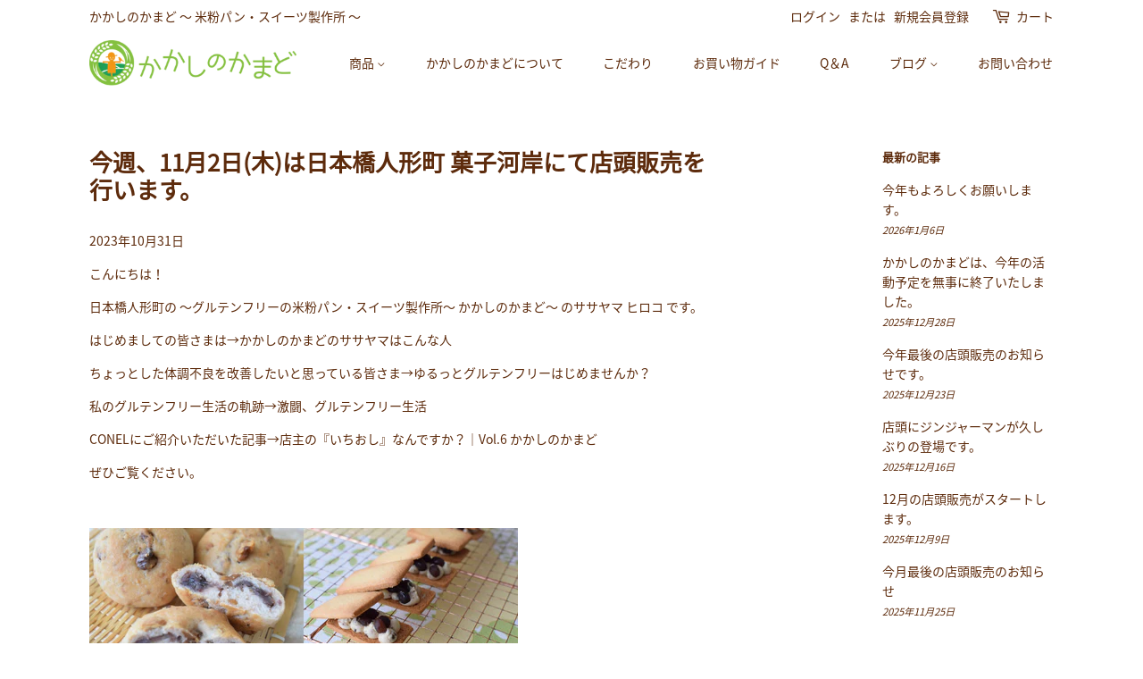

--- FILE ---
content_type: text/html; charset=utf-8
request_url: https://kakashinokamado.com/blogs/%E3%83%8B%E3%83%A5%E3%83%BC%E3%82%B9/%E4%BB%8A%E9%80%B1-11%E6%9C%882%E6%97%A5%E6%9C%A8%E3%81%AF%E6%97%A5%E6%9C%AC%E6%A9%8B%E4%BA%BA%E5%BD%A2%E7%94%BA-%E8%8F%93%E5%AD%90%E6%B2%B3%E5%B2%B8%E3%81%AB%E3%81%A6%E5%BA%97%E9%A0%AD%E8%B2%A9%E5%A3%B2%E3%82%92%E8%A1%8C%E3%81%84%E3%81%BE%E3%81%99
body_size: 24898
content:
<!doctype html>
<html class="no-js">
<head>

  <!-- Basic page needs ================================================== -->
  <meta charset="utf-8">
  <meta http-equiv="X-UA-Compatible" content="IE=edge,chrome=1">

  
  <link rel="shortcut icon" href="//kakashinokamado.com/cdn/shop/files/heading-logo_32x32.png?v=1614346270" type="image/png" />
  
  
  <link href="https://fonts.googleapis.com/css?family=Noto+Sans+JP&subset=japanese" rel="stylesheet">

  <!-- Google Tag Manager -->
<script>(function(w,d,s,l,i){w[l]=w[l]||[];w[l].push({'gtm.start':
new Date().getTime(),event:'gtm.js'});var f=d.getElementsByTagName(s)[0],
j=d.createElement(s),dl=l!='dataLayer'?'&l='+l:'';j.async=true;j.src=
'https://www.googletagmanager.com/gtm.js?id='+i+dl;f.parentNode.insertBefore(j,f);
})(window,document,'script','dataLayer','GTM-KR4KW82');</script>
<!-- End Google Tag Manager -->

  <!-- Title and description ================================================== -->
  <title>
  今週、11月2日(木)は日本橋人形町 菓子河岸にて店頭販売を行います。 &ndash; かかしのかまど
  </title>

  
  <meta name="description" content="こんにちは！ 日本橋人形町の ～グルテンフリーの米粉パン・スイーツ製作所～ かかしのかまど～ のササヤマ ヒロコ です。 はじめましての皆さまは→かかしのかまどのササヤマはこんな人 ちょっとした体調不良を改善したいと思っている皆さま→ゆるっとグルテンフリーはじめませんか？ 私のグルテンフリー生活の軌跡→激闘、グルテンフリー生活 CONELにご紹介いただいた記事→店主の『いちおし』なんですか？｜Vol.6 かかしのかまど ぜひご覧ください。   今週、10月2日(木)14:00～18:00、 日本橋人形町 菓子河岸にて、店頭販売を行います。 先週、お休みをいただきました。ありがとうございます。   場所はこちら↑   気温が下がってく">
  

  <!-- Social meta ================================================== -->
  <!-- /snippets/social-meta-tags.liquid -->




<meta property="og:site_name" content="かかしのかまど">
<meta property="og:url" content="https://kakashinokamado.com/blogs/%e3%83%8b%e3%83%a5%e3%83%bc%e3%82%b9/%e4%bb%8a%e9%80%b1-11%e6%9c%882%e6%97%a5%e6%9c%a8%e3%81%af%e6%97%a5%e6%9c%ac%e6%a9%8b%e4%ba%ba%e5%bd%a2%e7%94%ba-%e8%8f%93%e5%ad%90%e6%b2%b3%e5%b2%b8%e3%81%ab%e3%81%a6%e5%ba%97%e9%a0%ad%e8%b2%a9%e5%a3%b2%e3%82%92%e8%a1%8c%e3%81%84%e3%81%be%e3%81%99">
<meta property="og:title" content="今週、11月2日(木)は日本橋人形町 菓子河岸にて店頭販売を行います。">
<meta property="og:type" content="article">
<meta property="og:description" content="こんにちは！ 日本橋人形町の ～グルテンフリーの米粉パン・スイーツ製作所～ かかしのかまど～ のササヤマ ヒロコ です。 はじめましての皆さまは→かかしのかまどのササヤマはこんな人 ちょっとした体調不良を改善したいと思っている皆さま→ゆるっとグルテンフリーはじめませんか？ 私のグルテンフリー生活の軌跡→激闘、グルテンフリー生活 CONELにご紹介いただいた記事→店主の『いちおし』なんですか？｜Vol.6 かかしのかまど ぜひご覧ください。   今週、10月2日(木)14:00～18:00、 日本橋人形町 菓子河岸にて、店頭販売を行います。 先週、お休みをいただきました。ありがとうございます。   場所はこちら↑   気温が下がってく">

<meta property="og:image" content="http://kakashinokamado.com/cdn/shop/articles/94_1200x1200.png?v=1698754183">
<meta property="og:image:secure_url" content="https://kakashinokamado.com/cdn/shop/articles/94_1200x1200.png?v=1698754183">


<meta name="twitter:card" content="summary_large_image">
<meta name="twitter:title" content="今週、11月2日(木)は日本橋人形町 菓子河岸にて店頭販売を行います。">
<meta name="twitter:description" content="こんにちは！ 日本橋人形町の ～グルテンフリーの米粉パン・スイーツ製作所～ かかしのかまど～ のササヤマ ヒロコ です。 はじめましての皆さまは→かかしのかまどのササヤマはこんな人 ちょっとした体調不良を改善したいと思っている皆さま→ゆるっとグルテンフリーはじめませんか？ 私のグルテンフリー生活の軌跡→激闘、グルテンフリー生活 CONELにご紹介いただいた記事→店主の『いちおし』なんですか？｜Vol.6 かかしのかまど ぜひご覧ください。   今週、10月2日(木)14:00～18:00、 日本橋人形町 菓子河岸にて、店頭販売を行います。 先週、お休みをいただきました。ありがとうございます。   場所はこちら↑   気温が下がってく">


  <!-- Helpers ================================================== -->
  <link rel="canonical" href="https://kakashinokamado.com/blogs/%e3%83%8b%e3%83%a5%e3%83%bc%e3%82%b9/%e4%bb%8a%e9%80%b1-11%e6%9c%882%e6%97%a5%e6%9c%a8%e3%81%af%e6%97%a5%e6%9c%ac%e6%a9%8b%e4%ba%ba%e5%bd%a2%e7%94%ba-%e8%8f%93%e5%ad%90%e6%b2%b3%e5%b2%b8%e3%81%ab%e3%81%a6%e5%ba%97%e9%a0%ad%e8%b2%a9%e5%a3%b2%e3%82%92%e8%a1%8c%e3%81%84%e3%81%be%e3%81%99">
  <meta name="viewport" content="width=device-width,initial-scale=1">
  <meta name="theme-color" content="#5d2b0c">

  <!-- CSS ================================================== -->
  <link href="//kakashinokamado.com/cdn/shop/t/5/assets/reset.css?v=172230066567448234201617791478" rel="stylesheet" type="text/css" media="all" />
  <link href="//kakashinokamado.com/cdn/shop/t/5/assets/timber.scss.css?v=82998077315162681931759331757" rel="stylesheet" type="text/css" media="all" />
  <link href="//kakashinokamado.com/cdn/shop/t/5/assets/theme.scss.css?v=64871573483387536581759331757" rel="stylesheet" type="text/css" media="all" />
  <link href="//kakashinokamado.com/cdn/shop/t/5/assets/common.css?v=13794372956399955261617791469" rel="stylesheet" type="text/css" media="all" />
  <link href="//kakashinokamado.com/cdn/shop/t/5/assets/top.css?v=59043372222613975231617791855" rel="stylesheet" type="text/css" media="all" />
  <link href="//kakashinokamado.com/cdn/shop/t/5/assets/page.css?v=170052424755118509091617791475" rel="stylesheet" type="text/css" media="all" />
  <link href="//kakashinokamado.com/cdn/shop/t/5/assets/page_noheading.css?v=62880902535806997961617791476" rel="stylesheet" type="text/css" media="all" />
  <link href="//kakashinokamado.com/cdn/shop/t/5/assets/page_contact.css?v=153388122525871593171617791476" rel="stylesheet" type="text/css" media="all" />
  <link href="//kakashinokamado.com/cdn/shop/t/5/assets/product.css?v=14404279673703810521644211548" rel="stylesheet" type="text/css" media="all" />
  <link href="//kakashinokamado.com/cdn/shop/t/5/assets/collection.css?v=157054368062314933841642037343" rel="stylesheet" type="text/css" media="all" />
  <link href="//kakashinokamado.com/cdn/shop/t/5/assets/blog.css?v=160108031344207124041617791468" rel="stylesheet" type="text/css" media="all" />

  <script>
    window.theme = window.theme || {};

    var theme = {
      strings: {
        addToCart: "カートに追加する",
        soldOut: "売り切れ",
        unavailable: "お取り扱いできません",
        zoomClose: "閉じる (Esc)",
        zoomPrev: "前へ (Left arrow key)",
        zoomNext: "次へ (Right arrow key)",
        addressError: "住所を調べる際にエラーが発生しました",
        addressNoResults: "その住所は見つかりませんでした",
        addressQueryLimit: "Google APIの使用量の制限を超えました。\u003ca href=\"https:\/\/developers.google.com\/maps\/premium\/usage-limits\"\u003eプレミアムプラン\u003c\/a\u003eへのアップグレードをご検討ください。",
        authError: "あなたのGoogle Mapsのアカウント認証で問題が発生しました。"
      },
      settings: {
        // Adding some settings to allow the editor to update correctly when they are changed
        enableWideLayout: false,
        typeAccentTransform: false,
        typeAccentSpacing: false,
        baseFontSize: '14px',
        headerBaseFontSize: '26px',
        accentFontSize: '14px'
      },
      variables: {
        mediaQueryMedium: 'screen and (max-width: 768px)',
        bpSmall: false
      },
      moneyFormat: "¥{{amount_no_decimals}}"
    }

    document.documentElement.className = document.documentElement.className.replace('no-js', 'supports-js');
  </script>

  <!-- Header hook for plugins ================================================== -->
  <script>window.performance && window.performance.mark && window.performance.mark('shopify.content_for_header.start');</script><meta name="facebook-domain-verification" content="9e1qqs5y1uh68lcblgx92l2p8hwrry">
<meta id="shopify-digital-wallet" name="shopify-digital-wallet" content="/48068952218/digital_wallets/dialog">
<meta name="shopify-checkout-api-token" content="986b818de7b01a02f5460069f08d5637">
<link rel="alternate" type="application/atom+xml" title="Feed" href="/blogs/%E3%83%8B%E3%83%A5%E3%83%BC%E3%82%B9.atom" />
<script async="async" src="/checkouts/internal/preloads.js?locale=ja-JP"></script>
<link rel="preconnect" href="https://shop.app" crossorigin="anonymous">
<script async="async" src="https://shop.app/checkouts/internal/preloads.js?locale=ja-JP&shop_id=48068952218" crossorigin="anonymous"></script>
<script id="apple-pay-shop-capabilities" type="application/json">{"shopId":48068952218,"countryCode":"JP","currencyCode":"JPY","merchantCapabilities":["supports3DS"],"merchantId":"gid:\/\/shopify\/Shop\/48068952218","merchantName":"かかしのかまど","requiredBillingContactFields":["postalAddress","email","phone"],"requiredShippingContactFields":["postalAddress","email","phone"],"shippingType":"shipping","supportedNetworks":["visa","masterCard","amex","jcb","discover"],"total":{"type":"pending","label":"かかしのかまど","amount":"1.00"},"shopifyPaymentsEnabled":true,"supportsSubscriptions":true}</script>
<script id="shopify-features" type="application/json">{"accessToken":"986b818de7b01a02f5460069f08d5637","betas":["rich-media-storefront-analytics"],"domain":"kakashinokamado.com","predictiveSearch":false,"shopId":48068952218,"locale":"ja"}</script>
<script>var Shopify = Shopify || {};
Shopify.shop = "xn-u8jaa1c5e2a7i.myshopify.com";
Shopify.locale = "ja";
Shopify.currency = {"active":"JPY","rate":"1.0"};
Shopify.country = "JP";
Shopify.theme = {"name":"Minimal_210407","id":121537659034,"schema_name":"Minimal","schema_version":"12.0.2","theme_store_id":380,"role":"main"};
Shopify.theme.handle = "null";
Shopify.theme.style = {"id":null,"handle":null};
Shopify.cdnHost = "kakashinokamado.com/cdn";
Shopify.routes = Shopify.routes || {};
Shopify.routes.root = "/";</script>
<script type="module">!function(o){(o.Shopify=o.Shopify||{}).modules=!0}(window);</script>
<script>!function(o){function n(){var o=[];function n(){o.push(Array.prototype.slice.apply(arguments))}return n.q=o,n}var t=o.Shopify=o.Shopify||{};t.loadFeatures=n(),t.autoloadFeatures=n()}(window);</script>
<script>
  window.ShopifyPay = window.ShopifyPay || {};
  window.ShopifyPay.apiHost = "shop.app\/pay";
  window.ShopifyPay.redirectState = null;
</script>
<script id="shop-js-analytics" type="application/json">{"pageType":"article"}</script>
<script defer="defer" async type="module" src="//kakashinokamado.com/cdn/shopifycloud/shop-js/modules/v2/client.init-shop-cart-sync_wfiUfWnJ.ja.esm.js"></script>
<script defer="defer" async type="module" src="//kakashinokamado.com/cdn/shopifycloud/shop-js/modules/v2/chunk.common_DrM02idD.esm.js"></script>
<script type="module">
  await import("//kakashinokamado.com/cdn/shopifycloud/shop-js/modules/v2/client.init-shop-cart-sync_wfiUfWnJ.ja.esm.js");
await import("//kakashinokamado.com/cdn/shopifycloud/shop-js/modules/v2/chunk.common_DrM02idD.esm.js");

  window.Shopify.SignInWithShop?.initShopCartSync?.({"fedCMEnabled":true,"windoidEnabled":true});

</script>
<script>
  window.Shopify = window.Shopify || {};
  if (!window.Shopify.featureAssets) window.Shopify.featureAssets = {};
  window.Shopify.featureAssets['shop-js'] = {"shop-cart-sync":["modules/v2/client.shop-cart-sync_Bdc5q1ys.ja.esm.js","modules/v2/chunk.common_DrM02idD.esm.js"],"shop-button":["modules/v2/client.shop-button_BEX-O3tp.ja.esm.js","modules/v2/chunk.common_DrM02idD.esm.js"],"init-shop-email-lookup-coordinator":["modules/v2/client.init-shop-email-lookup-coordinator_B6XFg_4Y.ja.esm.js","modules/v2/chunk.common_DrM02idD.esm.js"],"init-fed-cm":["modules/v2/client.init-fed-cm_Dbzc_oQM.ja.esm.js","modules/v2/chunk.common_DrM02idD.esm.js"],"init-windoid":["modules/v2/client.init-windoid_CqCKBZIe.ja.esm.js","modules/v2/chunk.common_DrM02idD.esm.js"],"shop-toast-manager":["modules/v2/client.shop-toast-manager_CAoUxxwn.ja.esm.js","modules/v2/chunk.common_DrM02idD.esm.js"],"shop-cash-offers":["modules/v2/client.shop-cash-offers_B3EKmzqN.ja.esm.js","modules/v2/chunk.common_DrM02idD.esm.js","modules/v2/chunk.modal_B8iLUuRR.esm.js"],"init-shop-cart-sync":["modules/v2/client.init-shop-cart-sync_wfiUfWnJ.ja.esm.js","modules/v2/chunk.common_DrM02idD.esm.js"],"avatar":["modules/v2/client.avatar_BTnouDA3.ja.esm.js"],"shop-login-button":["modules/v2/client.shop-login-button_CEV6VSbw.ja.esm.js","modules/v2/chunk.common_DrM02idD.esm.js","modules/v2/chunk.modal_B8iLUuRR.esm.js"],"pay-button":["modules/v2/client.pay-button_90sZjVUW.ja.esm.js","modules/v2/chunk.common_DrM02idD.esm.js"],"init-customer-accounts":["modules/v2/client.init-customer-accounts_XoosoaNH.ja.esm.js","modules/v2/client.shop-login-button_CEV6VSbw.ja.esm.js","modules/v2/chunk.common_DrM02idD.esm.js","modules/v2/chunk.modal_B8iLUuRR.esm.js"],"checkout-modal":["modules/v2/client.checkout-modal_Bxs5wXxR.ja.esm.js","modules/v2/chunk.common_DrM02idD.esm.js","modules/v2/chunk.modal_B8iLUuRR.esm.js"],"init-customer-accounts-sign-up":["modules/v2/client.init-customer-accounts-sign-up_DM3mClJE.ja.esm.js","modules/v2/client.shop-login-button_CEV6VSbw.ja.esm.js","modules/v2/chunk.common_DrM02idD.esm.js","modules/v2/chunk.modal_B8iLUuRR.esm.js"],"init-shop-for-new-customer-accounts":["modules/v2/client.init-shop-for-new-customer-accounts_BjiqYRK9.ja.esm.js","modules/v2/client.shop-login-button_CEV6VSbw.ja.esm.js","modules/v2/chunk.common_DrM02idD.esm.js","modules/v2/chunk.modal_B8iLUuRR.esm.js"],"shop-follow-button":["modules/v2/client.shop-follow-button_C4HyiCwc.ja.esm.js","modules/v2/chunk.common_DrM02idD.esm.js","modules/v2/chunk.modal_B8iLUuRR.esm.js"],"lead-capture":["modules/v2/client.lead-capture_BI4WEHnr.ja.esm.js","modules/v2/chunk.common_DrM02idD.esm.js","modules/v2/chunk.modal_B8iLUuRR.esm.js"],"shop-login":["modules/v2/client.shop-login_BSZSg4oi.ja.esm.js","modules/v2/chunk.common_DrM02idD.esm.js","modules/v2/chunk.modal_B8iLUuRR.esm.js"],"payment-terms":["modules/v2/client.payment-terms_BB9gQjiJ.ja.esm.js","modules/v2/chunk.common_DrM02idD.esm.js","modules/v2/chunk.modal_B8iLUuRR.esm.js"]};
</script>
<script>(function() {
  var isLoaded = false;
  function asyncLoad() {
    if (isLoaded) return;
    isLoaded = true;
    var urls = ["https:\/\/shopify.covet.pics\/covet-pics-widget-inject.js?shop=xn-u8jaa1c5e2a7i.myshopify.com","https:\/\/cdn.shopify.com\/s\/files\/1\/0480\/6895\/2218\/t\/5\/assets\/tipo.booking.init.js?shop=xn-u8jaa1c5e2a7i.myshopify.com"];
    for (var i = 0; i < urls.length; i++) {
      var s = document.createElement('script');
      s.type = 'text/javascript';
      s.async = true;
      s.src = urls[i];
      var x = document.getElementsByTagName('script')[0];
      x.parentNode.insertBefore(s, x);
    }
  };
  if(window.attachEvent) {
    window.attachEvent('onload', asyncLoad);
  } else {
    window.addEventListener('load', asyncLoad, false);
  }
})();</script>
<script id="__st">var __st={"a":48068952218,"offset":32400,"reqid":"2a3556ef-ddba-4407-be3c-d47430d4ae7c-1768011701","pageurl":"kakashinokamado.com\/blogs\/%E3%83%8B%E3%83%A5%E3%83%BC%E3%82%B9\/%E4%BB%8A%E9%80%B1-11%E6%9C%882%E6%97%A5%E6%9C%A8%E3%81%AF%E6%97%A5%E6%9C%AC%E6%A9%8B%E4%BA%BA%E5%BD%A2%E7%94%BA-%E8%8F%93%E5%AD%90%E6%B2%B3%E5%B2%B8%E3%81%AB%E3%81%A6%E5%BA%97%E9%A0%AD%E8%B2%A9%E5%A3%B2%E3%82%92%E8%A1%8C%E3%81%84%E3%81%BE%E3%81%99","s":"articles-560300818586","u":"e8ea42ed3a39","p":"article","rtyp":"article","rid":560300818586};</script>
<script>window.ShopifyPaypalV4VisibilityTracking = true;</script>
<script id="captcha-bootstrap">!function(){'use strict';const t='contact',e='account',n='new_comment',o=[[t,t],['blogs',n],['comments',n],[t,'customer']],c=[[e,'customer_login'],[e,'guest_login'],[e,'recover_customer_password'],[e,'create_customer']],r=t=>t.map((([t,e])=>`form[action*='/${t}']:not([data-nocaptcha='true']) input[name='form_type'][value='${e}']`)).join(','),a=t=>()=>t?[...document.querySelectorAll(t)].map((t=>t.form)):[];function s(){const t=[...o],e=r(t);return a(e)}const i='password',u='form_key',d=['recaptcha-v3-token','g-recaptcha-response','h-captcha-response',i],f=()=>{try{return window.sessionStorage}catch{return}},m='__shopify_v',_=t=>t.elements[u];function p(t,e,n=!1){try{const o=window.sessionStorage,c=JSON.parse(o.getItem(e)),{data:r}=function(t){const{data:e,action:n}=t;return t[m]||n?{data:e,action:n}:{data:t,action:n}}(c);for(const[e,n]of Object.entries(r))t.elements[e]&&(t.elements[e].value=n);n&&o.removeItem(e)}catch(o){console.error('form repopulation failed',{error:o})}}const l='form_type',E='cptcha';function T(t){t.dataset[E]=!0}const w=window,h=w.document,L='Shopify',v='ce_forms',y='captcha';let A=!1;((t,e)=>{const n=(g='f06e6c50-85a8-45c8-87d0-21a2b65856fe',I='https://cdn.shopify.com/shopifycloud/storefront-forms-hcaptcha/ce_storefront_forms_captcha_hcaptcha.v1.5.2.iife.js',D={infoText:'hCaptchaによる保護',privacyText:'プライバシー',termsText:'利用規約'},(t,e,n)=>{const o=w[L][v],c=o.bindForm;if(c)return c(t,g,e,D).then(n);var r;o.q.push([[t,g,e,D],n]),r=I,A||(h.body.append(Object.assign(h.createElement('script'),{id:'captcha-provider',async:!0,src:r})),A=!0)});var g,I,D;w[L]=w[L]||{},w[L][v]=w[L][v]||{},w[L][v].q=[],w[L][y]=w[L][y]||{},w[L][y].protect=function(t,e){n(t,void 0,e),T(t)},Object.freeze(w[L][y]),function(t,e,n,w,h,L){const[v,y,A,g]=function(t,e,n){const i=e?o:[],u=t?c:[],d=[...i,...u],f=r(d),m=r(i),_=r(d.filter((([t,e])=>n.includes(e))));return[a(f),a(m),a(_),s()]}(w,h,L),I=t=>{const e=t.target;return e instanceof HTMLFormElement?e:e&&e.form},D=t=>v().includes(t);t.addEventListener('submit',(t=>{const e=I(t);if(!e)return;const n=D(e)&&!e.dataset.hcaptchaBound&&!e.dataset.recaptchaBound,o=_(e),c=g().includes(e)&&(!o||!o.value);(n||c)&&t.preventDefault(),c&&!n&&(function(t){try{if(!f())return;!function(t){const e=f();if(!e)return;const n=_(t);if(!n)return;const o=n.value;o&&e.removeItem(o)}(t);const e=Array.from(Array(32),(()=>Math.random().toString(36)[2])).join('');!function(t,e){_(t)||t.append(Object.assign(document.createElement('input'),{type:'hidden',name:u})),t.elements[u].value=e}(t,e),function(t,e){const n=f();if(!n)return;const o=[...t.querySelectorAll(`input[type='${i}']`)].map((({name:t})=>t)),c=[...d,...o],r={};for(const[a,s]of new FormData(t).entries())c.includes(a)||(r[a]=s);n.setItem(e,JSON.stringify({[m]:1,action:t.action,data:r}))}(t,e)}catch(e){console.error('failed to persist form',e)}}(e),e.submit())}));const S=(t,e)=>{t&&!t.dataset[E]&&(n(t,e.some((e=>e===t))),T(t))};for(const o of['focusin','change'])t.addEventListener(o,(t=>{const e=I(t);D(e)&&S(e,y())}));const B=e.get('form_key'),M=e.get(l),P=B&&M;t.addEventListener('DOMContentLoaded',(()=>{const t=y();if(P)for(const e of t)e.elements[l].value===M&&p(e,B);[...new Set([...A(),...v().filter((t=>'true'===t.dataset.shopifyCaptcha))])].forEach((e=>S(e,t)))}))}(h,new URLSearchParams(w.location.search),n,t,e,['guest_login'])})(!0,!0)}();</script>
<script integrity="sha256-4kQ18oKyAcykRKYeNunJcIwy7WH5gtpwJnB7kiuLZ1E=" data-source-attribution="shopify.loadfeatures" defer="defer" src="//kakashinokamado.com/cdn/shopifycloud/storefront/assets/storefront/load_feature-a0a9edcb.js" crossorigin="anonymous"></script>
<script crossorigin="anonymous" defer="defer" src="//kakashinokamado.com/cdn/shopifycloud/storefront/assets/shopify_pay/storefront-65b4c6d7.js?v=20250812"></script>
<script data-source-attribution="shopify.dynamic_checkout.dynamic.init">var Shopify=Shopify||{};Shopify.PaymentButton=Shopify.PaymentButton||{isStorefrontPortableWallets:!0,init:function(){window.Shopify.PaymentButton.init=function(){};var t=document.createElement("script");t.src="https://kakashinokamado.com/cdn/shopifycloud/portable-wallets/latest/portable-wallets.ja.js",t.type="module",document.head.appendChild(t)}};
</script>
<script data-source-attribution="shopify.dynamic_checkout.buyer_consent">
  function portableWalletsHideBuyerConsent(e){var t=document.getElementById("shopify-buyer-consent"),n=document.getElementById("shopify-subscription-policy-button");t&&n&&(t.classList.add("hidden"),t.setAttribute("aria-hidden","true"),n.removeEventListener("click",e))}function portableWalletsShowBuyerConsent(e){var t=document.getElementById("shopify-buyer-consent"),n=document.getElementById("shopify-subscription-policy-button");t&&n&&(t.classList.remove("hidden"),t.removeAttribute("aria-hidden"),n.addEventListener("click",e))}window.Shopify?.PaymentButton&&(window.Shopify.PaymentButton.hideBuyerConsent=portableWalletsHideBuyerConsent,window.Shopify.PaymentButton.showBuyerConsent=portableWalletsShowBuyerConsent);
</script>
<script data-source-attribution="shopify.dynamic_checkout.cart.bootstrap">document.addEventListener("DOMContentLoaded",(function(){function t(){return document.querySelector("shopify-accelerated-checkout-cart, shopify-accelerated-checkout")}if(t())Shopify.PaymentButton.init();else{new MutationObserver((function(e,n){t()&&(Shopify.PaymentButton.init(),n.disconnect())})).observe(document.body,{childList:!0,subtree:!0})}}));
</script>
<link id="shopify-accelerated-checkout-styles" rel="stylesheet" media="screen" href="https://kakashinokamado.com/cdn/shopifycloud/portable-wallets/latest/accelerated-checkout-backwards-compat.css" crossorigin="anonymous">
<style id="shopify-accelerated-checkout-cart">
        #shopify-buyer-consent {
  margin-top: 1em;
  display: inline-block;
  width: 100%;
}

#shopify-buyer-consent.hidden {
  display: none;
}

#shopify-subscription-policy-button {
  background: none;
  border: none;
  padding: 0;
  text-decoration: underline;
  font-size: inherit;
  cursor: pointer;
}

#shopify-subscription-policy-button::before {
  box-shadow: none;
}

      </style>

<script>window.performance && window.performance.mark && window.performance.mark('shopify.content_for_header.end');</script>
  <script type="text/javascript">
    var Tipo = Tipo || {};
    Tipo.Booking = Tipo.Booking || {};
    Tipo.Booking.appUrl = 'https://booking.tipo.io';
    Tipo.Booking.shop = {
      id: 31422,
      url : 'xn-u8jaa1c5e2a7i.myshopify.com',
      domain : 'kakashinokamado.com',
      settings : "{\"general\":{\"hide_add_to_cart\":\"2\",\"hide_buy_now\":\"2\",\"redirect_url\":null,\"allow_bring_more\":false,\"confirm_to\":\"checkout\",\"time_format\":\"24h\",\"multipleEmployees\":\"1\",\"hide_employee_on_front_store\":true,\"multipleLocations\":\"0\",\"show_location_on_front_store\":true,\"formatDate\":\"YYYY-MM-DD\",\"formatDateServe\":\"Y-m-d\",\"formatDateTime\":\"YYYY-MM-DD HH:mm\",\"formatTime\":\"HH:mm\",\"weekStart\":\"1\",\"hide_product_form\":\"2\"},\"booking\":{\"text_price_color\":\"#ff0000\",\"timeBlock\":\"flexible\",\"stepping\":\"120\",\"font\":\"Arial\",\"primary_color\":\"#1fd3c0\",\"cancel_button\":\"#ffffff\",\"text_color\":\"#6370a7\",\"calender_background_color\":\"#2b3360\",\"calender_text_color\":\"#ffffff\",\"day_off_color\":\"#a3a3a3\",\"time_slot_color\":\"#414c89\",\"time_slot_color_hover\":\"#313d88\",\"selected_time_slot_color\":\"#ffd153\",\"background_color_calendar\":\"#2b3360\",\"background_image\":null,\"selected_day_color\":\"#1fd3c0\",\"time_slot_color_selected\":\"#ff007b\",\"background_color_box_message_time_slot_no_available\":\"#e9e9e9\",\"text_color_text_box_message_time_slot_no_available\":\"#424242\",\"time_slot_no_available_color\":\"#a3a3a3\",\"sortProduct\":{\"type\":1,\"sortProductAuto\":\"asc\",\"sortProductManually\":[\"7277953843354\"]},\"statusDefault\":\"3\"},\"translation\":{\"languageDatepicker\":\"en-US\",\"customDatePickerDays\":\"Sunday, Monday, Tuesday, Wednesday, Thursday, Friday, Saturday\",\"customDatePickerDaysShort\":\"Sun, Mon, Tue, Wed, Thu, Fri, Sat\",\"customDatePickerDaysMin\":\"Su, Mo, Tu, We, Th, Fr, Sa\",\"customDatePickerMonths\":\"January, February, March, April, May, June, July, August, September, October, November, December\",\"customDatePickerMonthsShort\":\"Jan, Feb, Mar, Apr, May, Jun, Jul, Aug, Sep, Oct, Nov, Dec\",\"widget\":{\"default\":{\"please_select\":\"\\u304a\\u9078\\u3073\\u304f\\u3060\\u3055\\u3044\",\"training\":\"Training\",\"trainer\":\"Trainer\",\"bringing_anyone\":\"Bringing anyone with you?\",\"num_of_additional\":\"Number of Additional People\",\"date_and_time\":\"\\u65e5\\u6642\\u3092\\u9078\\u629e\\u3057\\u3066\\u304f\\u3060\\u3055\\u3044\",\"continue\":\"\\u6b21\\u3078\\u9032\\u3080\",\"total_price\":\"\\u5408\\u8a08\\u91d1\\u984d\",\"confirm\":\"\\u4e88\\u7d04\\u3059\\u308b\",\"cancel\":\"Cancel\",\"thank_you\":\"Thank you! Your booking is completed\",\"date\":\"\\u65e5\\u4ed8\",\"time\":\"\\u6642\\u9593\",\"datetime\":\"\\u65e5\\u4ed8\\u30fb\\u6642\\u9593\",\"duration\":\"\\u30ec\\u30c3\\u30b9\\u30f3\\u6642\\u9593\",\"location\":\"\\u958b\\u50ac\\u5834\\u6240\",\"first_name\":\"First name\",\"last_name\":\"Last name\",\"phone\":\"Phone\",\"email\":\"Email\",\"address\":\"Address\",\"address_2\":\"Address 2\",\"status\":\"\\u30b9\\u30c6\\u30fc\\u30bf\\u30b9\",\"country\":\"Country\",\"full_name\":\"Fullname\",\"product\":\"\\u30ec\\u30c3\\u30b9\\u30f3\",\"product_placeholder\":\"\\u30ec\\u30c3\\u30b9\\u30f3\\u3092\\u304a\\u9078\\u3073\\u304f\\u3060\\u3055\\u3044\",\"variant\":\"Variant\",\"variant_placeholder\":\"Select your variant\",\"location_placeholder\":\"\\u5834\\u6240\\u3092\\u9078\\u3093\\u3067\\u304f\\u3060\\u3055\\u3044\",\"employee\":\"\\u30b5\\u30b5\\u30e4\\u30de\\u30d2\\u30ed\\u30b3\",\"employee_placeholder\":\"\\u30c8\\u30ec\\u30fc\\u30ca\\u30fc\\u3092\\u9078\\u629e\\u3057\\u3066\\u304f\\u3060\\u3055\\u3044\",\"quantity\":\"\\u30ec\\u30c3\\u30b9\\u30f3\\u6570\",\"back\":\"\\u623b\\u308b\",\"payment\":\"\\u304a\\u652f\\u6255\\u3044\",\"you_can_only_bring\":\"You can only bring {number} people\",\"not_available\":\"\\u9078\\u629e\\u3057\\u305f\\u30ec\\u30c3\\u30b9\\u30f3\\u306f\\u73fe\\u5728\\u958b\\u50ac\\u3057\\u3066\\u304a\\u308a\\u307e\\u305b\\u3093\",\"no_employee\":\"No employee\",\"no_location\":\"No location\",\"is_required\":\"\\u5fc5\\u9808\\u9805\\u76ee\\u3067\\u3059\",\"valid_phone_number\":\"\\u6709\\u52b9\\u306a\\u96fb\\u8a71\\u756a\\u53f7\\u3092\\u5165\\u529b\\u3057\\u3066\\u4e0b\\u3055\\u3044\",\"valid_email\":\"\\u6b63\\u3057\\u3044\\u30e1\\u30fc\\u30eb\\u30a2\\u30c9\\u30ec\\u30b9\\u3092\\u5165\\u529b\\u3057\\u3066\\u304f\\u3060\\u3055\\u3044\",\"time_slot_no_available\":\"This slot is no longer available\",\"price\":\"\\u30ec\\u30c3\\u30b9\\u30f3\\u6599\",\"export_file_isc\":\"Export to file isc\",\"confirm_free_booking_successfully\":\"\\u7121\\u6599\\u4e88\\u7d04\\u3092\\u6b63\\u5e38\\u306b\\u78ba\\u8a8d\\u3059\\u308b\",\"confirm_free_booking_unsuccessfully\":\"\\u7121\\u6599\\u4e88\\u7d04\\u306e\\u78ba\\u8a8d\\u306b\\u5931\\u6557\\u3057\\u307e\\u3057\\u305f\",\"duration_unit\":\"\\u5206\",\"duration_unit_hours\":\"\\u6642\\u9593\",\"bookingHistory\":\"\\u4e88\\u7d04\\u5c65\\u6b74\"}},\"price\":\"Price\",\"not_available\":\"Selected training is currently not available.\"},\"integrate\":{\"zapier\":{\"cretaeOrUpdateUrl\":null,\"deleteUrl\":null}},\"free_form\":{\"first_name\":{\"enable\":true,\"label\":\"\\u540d\",\"required\":true},\"last_name\":{\"enable\":true,\"label\":\"\\u59d3\",\"required\":true},\"phone_number\":{\"enable\":false,\"label\":\"TEL\",\"required\":true},\"email\":{\"label\":\"Email\",\"required\":true,\"enable\":true}}}",
      locale: 'en',
      plan : {"id":7,"version":"2","plan":"FREE","feature":"{\"employee\":1,\"product\":1,\"location\":1,\"extraFieldSet\":false,\"hideBrand\":false,\"trialDay\":\"0\",\"trialDayOld\":\"0\",\"priceOld\":\"0\",\"googleCalendar\":false,\"zoom\":false}","price":"0.00","type":"month","status":1,"created_at":null,"updated_at":"2022-01-21 02:21:05"}
    };
    Tipo.Booking.locale = "ja";
    Tipo.Booking.countryCode = ['jp'];
    

    

    Tipo.Booking.settings = {"general":{"hide_add_to_cart":"2","hide_buy_now":"2","redirect_url":null,"allow_bring_more":false,"confirm_to":"checkout","time_format":"24h","multipleEmployees":"1","hide_employee_on_front_store":true,"multipleLocations":"0","show_location_on_front_store":true,"formatDate":"YYYY-MM-DD","formatDateServe":"Y-m-d","formatDateTime":"YYYY-MM-DD HH:mm","formatTime":"HH:mm","weekStart":"1","hide_product_form":"2"},"booking":{"text_price_color":"#ff0000","timeBlock":"flexible","stepping":"120","font":"Arial","primary_color":"#1fd3c0","cancel_button":"#ffffff","text_color":"#6370a7","calender_background_color":"#2b3360","calender_text_color":"#ffffff","day_off_color":"#a3a3a3","time_slot_color":"#414c89","time_slot_color_hover":"#313d88","selected_time_slot_color":"#ffd153","background_color_calendar":"#2b3360","background_image":null,"selected_day_color":"#1fd3c0","time_slot_color_selected":"#ff007b","background_color_box_message_time_slot_no_available":"#e9e9e9","text_color_text_box_message_time_slot_no_available":"#424242","time_slot_no_available_color":"#a3a3a3","sortProduct":{"type":1,"sortProductAuto":"asc","sortProductManually":["7277953843354"]},"statusDefault":"3"},"translation":{"languageDatepicker":"en-US","customDatePickerDays":"Sunday, Monday, Tuesday, Wednesday, Thursday, Friday, Saturday","customDatePickerDaysShort":"Sun, Mon, Tue, Wed, Thu, Fri, Sat","customDatePickerDaysMin":"Su, Mo, Tu, We, Th, Fr, Sa","customDatePickerMonths":"January, February, March, April, May, June, July, August, September, October, November, December","customDatePickerMonthsShort":"Jan, Feb, Mar, Apr, May, Jun, Jul, Aug, Sep, Oct, Nov, Dec","widget":{"default":{"please_select":"\u304a\u9078\u3073\u304f\u3060\u3055\u3044","training":"Training","trainer":"Trainer","bringing_anyone":"Bringing anyone with you?","num_of_additional":"Number of Additional People","date_and_time":"\u65e5\u6642\u3092\u9078\u629e\u3057\u3066\u304f\u3060\u3055\u3044","continue":"\u6b21\u3078\u9032\u3080","total_price":"\u5408\u8a08\u91d1\u984d","confirm":"\u4e88\u7d04\u3059\u308b","cancel":"Cancel","thank_you":"Thank you! Your booking is completed","date":"\u65e5\u4ed8","time":"\u6642\u9593","datetime":"\u65e5\u4ed8\u30fb\u6642\u9593","duration":"\u30ec\u30c3\u30b9\u30f3\u6642\u9593","location":"\u958b\u50ac\u5834\u6240","first_name":"First name","last_name":"Last name","phone":"Phone","email":"Email","address":"Address","address_2":"Address 2","status":"\u30b9\u30c6\u30fc\u30bf\u30b9","country":"Country","full_name":"Fullname","product":"\u30ec\u30c3\u30b9\u30f3","product_placeholder":"\u30ec\u30c3\u30b9\u30f3\u3092\u304a\u9078\u3073\u304f\u3060\u3055\u3044","variant":"Variant","variant_placeholder":"Select your variant","location_placeholder":"\u5834\u6240\u3092\u9078\u3093\u3067\u304f\u3060\u3055\u3044","employee":"\u30b5\u30b5\u30e4\u30de\u30d2\u30ed\u30b3","employee_placeholder":"\u30c8\u30ec\u30fc\u30ca\u30fc\u3092\u9078\u629e\u3057\u3066\u304f\u3060\u3055\u3044","quantity":"\u30ec\u30c3\u30b9\u30f3\u6570","back":"\u623b\u308b","payment":"\u304a\u652f\u6255\u3044","you_can_only_bring":"You can only bring {number} people","not_available":"\u9078\u629e\u3057\u305f\u30ec\u30c3\u30b9\u30f3\u306f\u73fe\u5728\u958b\u50ac\u3057\u3066\u304a\u308a\u307e\u305b\u3093","no_employee":"No employee","no_location":"No location","is_required":"\u5fc5\u9808\u9805\u76ee\u3067\u3059","valid_phone_number":"\u6709\u52b9\u306a\u96fb\u8a71\u756a\u53f7\u3092\u5165\u529b\u3057\u3066\u4e0b\u3055\u3044","valid_email":"\u6b63\u3057\u3044\u30e1\u30fc\u30eb\u30a2\u30c9\u30ec\u30b9\u3092\u5165\u529b\u3057\u3066\u304f\u3060\u3055\u3044","time_slot_no_available":"This slot is no longer available","price":"\u30ec\u30c3\u30b9\u30f3\u6599","export_file_isc":"Export to file isc","confirm_free_booking_successfully":"\u7121\u6599\u4e88\u7d04\u3092\u6b63\u5e38\u306b\u78ba\u8a8d\u3059\u308b","confirm_free_booking_unsuccessfully":"\u7121\u6599\u4e88\u7d04\u306e\u78ba\u8a8d\u306b\u5931\u6557\u3057\u307e\u3057\u305f","duration_unit":"\u5206","duration_unit_hours":"\u6642\u9593","bookingHistory":"\u4e88\u7d04\u5c65\u6b74"}},"price":"Price","not_available":"Selected training is currently not available."},"free_form":{"first_name":{"enable":true,"label":"\u540d","required":true},"last_name":{"enable":true,"label":"\u59d3","required":true},"phone_number":{"enable":false,"label":"TEL","required":true},"email":{"label":"Email","required":true,"enable":true}},"languageDatepicker":{"days":["Sunday","Monday","Tuesday","Wednesday","Thursday","Friday","Saturday"],"daysShort":["Sun","Mon","Tue","Wed","Thu","Fri","Sat"],"daysMin":["Su","Mo","Tu","We","Th","Fr","Sa"],"months":["January","February","March","April","May","June","July","August","September","October","November","December"],"monthsShort":["Jan","Feb","Mar","Apr","May","Jun","Jul","Aug","Sep","Oct","Nov","Dec"]}}
  Tipo.Booking.page = {
    type : 'article'
  };
  Tipo.Booking.money_format = '¥{{amount_no_decimals}}';
  Tipo.Booking.timezone = {
    shop : 'Asia/Tokyo',
    server : 'UTC'
  }
  Tipo.Booking.configs = {
    products : [{"id":"7277953843354","title":"\uff1c\u5bfe\u9762\u30ec\u30c3\u30b9\u30f3\uff1e\u30b0\u30eb\u30c6\u30f3\u30d5\u30ea\u30fc\u306e\u7c73\u7c89\u30d1\u30f3\u30fb\u304a\u83d3\u5b50\u30ec\u30c3\u30b9\u30f3","handle":"lessons","capacity":{"rule":{"41928469643418":1,"41928474558618":1},"type":"variant"},"extra_filed_set_id":null,"note":null,"is_free":0,"available_time_basis":"employees","duration":{"type":"variant","rule":[{"duration":120,"value":"41928469643418"},{"duration":90,"value":"41928474558618"}]},"location_ids":[36839],"employee_ids":[40874]}],
    locations : [{"id":36839,"name":"Default location","employee_ids":[40874]}],
    employees : [{"id":40874,"first_name":"\u30d2\u30ed\u30b3","last_name":"\u30b5\u30b5\u30e4\u30de","avatar":"noimg.png","location_ids":[36839]}]
  };
  Tipo.Booking.trans = Tipo.Booking.settings.translation.widget[Tipo.Booking.locale] || Tipo.Booking.settings.translation.widget.default
</script>
<textarea style="display:none !important" class="tipo-money-format">¥{{amount_no_decimals}}</textarea>
<style>
  .tpb-booking-form *{
    font-family: Arial;
  }
  .tpb-booking-form .copyright{
    display: none;
  }
  .tpb-booking-form .tpb-box .tpb-form-control .tpb-text-price{
    color: #ff0000;
  }
  .tpb-booking-form .tpb-box .tpb-form-control label,
  .tpb-booking-form .tpb-box .tpb-form-control #tpb-message-bring_qty,
  .tpb-booking-form .tpb-box .tpb-form-control .ss-single-selected,
  .tpb-booking-form .tpb-box .tpb-form-control #tpb-productTitle-input,
  .tpb-booking-form .tpb-box .extra-fields .element,
  .tpb-booking-form .tpb-box .extra-fields .element label,
  .tpb-booking-form .tpb-box .extra-fields .element input,
  .tpb-booking-form .tpb-box .extra-fields .element textarea,
  .tpb-booking-form .tpb-box .extra-fields .element select,
  .tpb-booking-form .tpb-box .label,
  .tpb-booking-form .tpb-box .booking-info{
    color: #6370a7;
  }
  .tpb-booking-form .tpb-box .content .step1 {
    background-image: url('https://booking.tipo.io');
  }
  .tpb-booking-form .tpb-box .content .step1 .inner-step h5{
    color: #6370a7;
  }
  .tpb-message_not-available,
  .tpb-message_not-available .dismiss svg {
    color: #6370a7;
  }
  .tpb-box .action .continue-button,
  .tpb-box .action .confirm-button,
  .tpb-box .action .confirm-button.loading .spinner{
    background-color: #1fd3c0;
  }
  .tpb-box .action .back-button{
    color: #6370a7;
  }
  .tpb-form-control.price p {
    color: #6370a7;
  }

  /* Next Step */
  .tpb-box .content .step2{
    background: #2b3360;
  }
  .tpb-box .content .confirm .product-info .title,
  .tpb-box .content .confirm .booking-info,
  .tpb-box .content .confirm .booking-info label
  .tpb-box .content .confirm .extra-fields .element *,
  .tpb-box .content .confirm .extra-fields .element .ss-single-selected,
  .tpb-box .content .confirm .extra-fields .tpb-radio-group,
  .tpb-box .content .confirm .extra-fields .tpb-radio-group [type="radio"]:not(:checked) + label,
  .tpb-box .content .confirm .subtotal > .g-row ,
  .success_message_when_free_booking,
  .tpb-wrapper-btnExport,
  .tpb-wrapper-btnExport .tpb-btnExport .tpb-btnExport-title .tpb-btnExport-title_text,
  .infoBooking,
  .infoBooking label,
  .confirmBookingFree_action,
  .confirmBookingFree_action a div span,
  {
    color: #6370a7;
  }
  .tpb-box .content .confirm .extra-fields .tpb-checkbox .ctx:hover span:first-child
  .tpb-box .content .confirm .extra-fields .tpb-checkbox .inp-box:checked + .ctx span:first-child
  {
    border-color: #6370a7;
  }
  .tpb-box .content .confirm .extra-fields .tpb-radio-group [type="radio"]:checked + label:after,
  .tpb-box .content .confirm .extra-fields .tpb-checkbox .inp-box:checked + .ctx span:first-child{
    background: #6370a7;
  }
  .tpb-box .content .confirm .subtotal > .g-row .value{
    color: #1fd3c0;
  }
  .tpb-datepicker .datepicker-panel > ul > li {
    color: #ffffff;
  }
  .tpb-datepicker .datepicker-panel > ul > li:hover{
    background: #313d88;
  }
  .tpb-datepicker .datepicker-panel > ul > li.disabled{
    color: #a3a3a3;
  }
  .tpb-datepicker .datepicker-panel > ul > li.picked{
    background: #1fd3c0;
  }
  .tpb-timepicker .radiobtn{
    color: #ffffff;
  }
  .tpb-timepicker .radiobtn .tooltip{
    background-color: #e9e9e9;
    color: #424242;
  }
  .tpb-timepicker .radiobtn label{
    background: #414c89;
    color: #ffffff;
  }
  .tpb-timepicker .radiobtn label:hover {
    background: #313d88;
  }
  .tpb-timepicker .radiobtn label.disabled {
    background: #a3a3a3;
  }
  .tpb-timepicker .radiobtn input[type="radio"]:checked + label,
  .tpb-timepicker .radiobtn input[type="checkbox"]:checked + label {
    background: #ff007b;
  }

  /* History */
  #tpb-history-booking * {
    font-family: Arial;
  }
  #tpb-history-booking .tpb-table tr th{
    color: #6370a7;
  }
  #tpb-history-booking .copyright {
    display: none;
  }
</style>
<script src='//kakashinokamado.com/cdn/shop/t/5/assets/tipo.booking.index.min.js?v=167610409380024229381652252797' defer ></script>

  <script src="//kakashinokamado.com/cdn/shop/t/5/assets/jquery-2.2.3.min.js?v=58211863146907186831617791474" type="text/javascript"></script>

  <script src="//kakashinokamado.com/cdn/shop/t/5/assets/lazysizes.min.js?v=155223123402716617051617791475" async="async"></script>

  
  


<!--   発送日指定のセレクトボックスを表示 -->
<!--   
   -->
  
<style>
    .iti {
        position: relative;
        display: inline-block;
    }
    .iti * {
        box-sizing: border-box;
        -moz-box-sizing: border-box;
    }
    .iti__hide {
        display: none;
    }
    .iti__v-hide {
        visibility: hidden;
    }
    .iti input,
    .iti input[type="tel"],
    .iti input[type="text"] {
        position: relative;
        z-index: 0;
        margin-top: 0 !important;
        margin-bottom: 0 !important;
        padding-right: 36px;
        margin-right: 0;
    }
    .iti__flag-container {
        position: absolute;
        top: 0;
        bottom: 0;
        right: 0;
        padding: 1px;
    }
    .iti__selected-flag {
        z-index: 1;
        position: relative;
        display: flex;
        align-items: center;
        height: 100%;
        padding: 0 6px 0 8px;
    }
    .iti__arrow {
        margin-left: 6px;
        width: 0;
        height: 0;
        border-left: 3px solid transparent;
        border-right: 3px solid transparent;
        border-top: 4px solid #555;
    }
    .iti__arrow--up {
        border-top: none;
        border-bottom: 4px solid #555;
    }
    .iti__country-list {
        position: absolute;
        z-index: 2;
        list-style: none;
        text-align: left;
        padding: 0;
        margin: 0 0 0 -1px;
        box-shadow: 1px 1px 4px rgba(0, 0, 0, 0.2);
        background-color: #fff;
        border: 1px solid #ccc;
        white-space: nowrap;
        max-height: 200px;
        overflow-y: scroll;
        -webkit-overflow-scrolling: touch;
    }
    .iti__country-list--dropup {
        bottom: 100%;
        margin-bottom: -1px;
    }
    @media (max-width: 500px) {
        .iti__country-list {
            white-space: normal;
        }
    }
    .iti__flag-box {
        display: inline-block;
        width: 20px;
    }
    .iti__divider {
        padding-bottom: 5px;
        margin-bottom: 5px;
        border-bottom: 1px solid #ccc;
    }
    .iti__country {
        padding: 5px 10px;
        outline: 0;
    }
    .iti__dial-code {
        color: #999;
    }
    .iti__country.iti__highlight {
        background-color: rgba(0, 0, 0, 0.05);
    }
    .iti__country-name,
    .iti__dial-code,
    .iti__flag-box {
        vertical-align: middle;
    }
    .iti__country-name,
    .iti__flag-box {
        margin-right: 6px;
    }
    .iti--allow-dropdown input,
    .iti--allow-dropdown input[type="tel"],
    .iti--allow-dropdown input[type="text"],
    .iti--separate-dial-code input,
    .iti--separate-dial-code input[type="tel"],
    .iti--separate-dial-code input[type="text"] {
        padding-right: 6px;
        padding-left: 52px;
        margin-left: 0;
    }
    .iti--allow-dropdown .iti__flag-container,
    .iti--separate-dial-code .iti__flag-container {
        right: auto;
        left: 0;
    }
    .iti--allow-dropdown .iti__flag-container:hover {
        cursor: pointer;
    }
    .iti--allow-dropdown .iti__flag-container:hover .iti__selected-flag {
        background-color: rgba(0, 0, 0, 0.05);
    }
    .iti--allow-dropdown input[disabled] + .iti__flag-container:hover,
    .iti--allow-dropdown input[readonly] + .iti__flag-container:hover {
        cursor: default;
    }
    .iti--allow-dropdown input[disabled] + .iti__flag-container:hover .iti__selected-flag,
    .iti--allow-dropdown input[readonly] + .iti__flag-container:hover .iti__selected-flag {
        background-color: transparent;
    }
    .iti--separate-dial-code .iti__selected-flag {
        background-color: rgba(0, 0, 0, 0.05);
    }
    .iti--separate-dial-code .iti__selected-dial-code {
        margin-left: 6px;
    }
    .iti--container {
        position: absolute;
        top: -1000px;
        left: -1000px;
        z-index: 1060;
        padding: 1px;
    }
    .iti--container:hover {
        cursor: pointer;
    }
    .iti-mobile .iti--container {
        top: 30px;
        bottom: 30px;
        left: 30px;
        right: 30px;
        position: fixed;
    }
    .iti-mobile .iti__country-list {
        max-height: 100%;
        width: 100%;
    }
    .iti-mobile .iti__country {
        padding: 10px 10px;
        line-height: 1.5em;
    }
    .iti__flag {
        width: 20px;
    }
    .iti__flag.iti__be {
        width: 18px;
    }
    .iti__flag.iti__ch {
        width: 15px;
    }
    .iti__flag.iti__mc {
        width: 19px;
    }
    .iti__flag.iti__ne {
        width: 18px;
    }
    .iti__flag.iti__np {
        width: 13px;
    }
    .iti__flag.iti__va {
        width: 15px;
    }
    @media (-webkit-min-device-pixel-ratio: 2), (min-resolution: 192dpi) {
        .iti__flag {
            background-size: 5652px 15px;
        }
    }
    .iti__flag.iti__ac {
        height: 10px;
        background-position: 0 0;
    }
    .iti__flag.iti__ad {
        height: 14px;
        background-position: -22px 0;
    }
    .iti__flag.iti__ae {
        height: 10px;
        background-position: -44px 0;
    }
    .iti__flag.iti__af {
        height: 14px;
        background-position: -66px 0;
    }
    .iti__flag.iti__ag {
        height: 14px;
        background-position: -88px 0;
    }
    .iti__flag.iti__ai {
        height: 10px;
        background-position: -110px 0;
    }
    .iti__flag.iti__al {
        height: 15px;
        background-position: -132px 0;
    }
    .iti__flag.iti__am {
        height: 10px;
        background-position: -154px 0;
    }
    .iti__flag.iti__ao {
        height: 14px;
        background-position: -176px 0;
    }
    .iti__flag.iti__aq {
        height: 14px;
        background-position: -198px 0;
    }
    .iti__flag.iti__ar {
        height: 13px;
        background-position: -220px 0;
    }
    .iti__flag.iti__as {
        height: 10px;
        background-position: -242px 0;
    }
    .iti__flag.iti__at {
        height: 14px;
        background-position: -264px 0;
    }
    .iti__flag.iti__au {
        height: 10px;
        background-position: -286px 0;
    }
    .iti__flag.iti__aw {
        height: 14px;
        background-position: -308px 0;
    }
    .iti__flag.iti__ax {
        height: 13px;
        background-position: -330px 0;
    }
    .iti__flag.iti__az {
        height: 10px;
        background-position: -352px 0;
    }
    .iti__flag.iti__ba {
        height: 10px;
        background-position: -374px 0;
    }
    .iti__flag.iti__bb {
        height: 14px;
        background-position: -396px 0;
    }
    .iti__flag.iti__bd {
        height: 12px;
        background-position: -418px 0;
    }
    .iti__flag.iti__be {
        height: 15px;
        background-position: -440px 0;
    }
    .iti__flag.iti__bf {
        height: 14px;
        background-position: -460px 0;
    }
    .iti__flag.iti__bg {
        height: 12px;
        background-position: -482px 0;
    }
    .iti__flag.iti__bh {
        height: 12px;
        background-position: -504px 0;
    }
    .iti__flag.iti__bi {
        height: 12px;
        background-position: -526px 0;
    }
    .iti__flag.iti__bj {
        height: 14px;
        background-position: -548px 0;
    }
    .iti__flag.iti__bl {
        height: 14px;
        background-position: -570px 0;
    }
    .iti__flag.iti__bm {
        height: 10px;
        background-position: -592px 0;
    }
    .iti__flag.iti__bn {
        height: 10px;
        background-position: -614px 0;
    }
    .iti__flag.iti__bo {
        height: 14px;
        background-position: -636px 0;
    }
    .iti__flag.iti__bq {
        height: 14px;
        background-position: -658px 0;
    }
    .iti__flag.iti__br {
        height: 14px;
        background-position: -680px 0;
    }
    .iti__flag.iti__bs {
        height: 10px;
        background-position: -702px 0;
    }
    .iti__flag.iti__bt {
        height: 14px;
        background-position: -724px 0;
    }
    .iti__flag.iti__bv {
        height: 15px;
        background-position: -746px 0;
    }
    .iti__flag.iti__bw {
        height: 14px;
        background-position: -768px 0;
    }
    .iti__flag.iti__by {
        height: 10px;
        background-position: -790px 0;
    }
    .iti__flag.iti__bz {
        height: 14px;
        background-position: -812px 0;
    }
    .iti__flag.iti__ca {
        height: 10px;
        background-position: -834px 0;
    }
    .iti__flag.iti__cc {
        height: 10px;
        background-position: -856px 0;
    }
    .iti__flag.iti__cd {
        height: 15px;
        background-position: -878px 0;
    }
    .iti__flag.iti__cf {
        height: 14px;
        background-position: -900px 0;
    }
    .iti__flag.iti__cg {
        height: 14px;
        background-position: -922px 0;
    }
    .iti__flag.iti__ch {
        height: 15px;
        background-position: -944px 0;
    }
    .iti__flag.iti__ci {
        height: 14px;
        background-position: -961px 0;
    }
    .iti__flag.iti__ck {
        height: 10px;
        background-position: -983px 0;
    }
    .iti__flag.iti__cl {
        height: 14px;
        background-position: -1005px 0;
    }
    .iti__flag.iti__cm {
        height: 14px;
        background-position: -1027px 0;
    }
    .iti__flag.iti__cn {
        height: 14px;
        background-position: -1049px 0;
    }
    .iti__flag.iti__co {
        height: 14px;
        background-position: -1071px 0;
    }
    .iti__flag.iti__cp {
        height: 14px;
        background-position: -1093px 0;
    }
    .iti__flag.iti__cr {
        height: 12px;
        background-position: -1115px 0;
    }
    .iti__flag.iti__cu {
        height: 10px;
        background-position: -1137px 0;
    }
    .iti__flag.iti__cv {
        height: 12px;
        background-position: -1159px 0;
    }
    .iti__flag.iti__cw {
        height: 14px;
        background-position: -1181px 0;
    }
    .iti__flag.iti__cx {
        height: 10px;
        background-position: -1203px 0;
    }
    .iti__flag.iti__cy {
        height: 14px;
        background-position: -1225px 0;
    }
    .iti__flag.iti__cz {
        height: 14px;
        background-position: -1247px 0;
    }
    .iti__flag.iti__de {
        height: 12px;
        background-position: -1269px 0;
    }
    .iti__flag.iti__dg {
        height: 10px;
        background-position: -1291px 0;
    }
    .iti__flag.iti__dj {
        height: 14px;
        background-position: -1313px 0;
    }
    .iti__flag.iti__dk {
        height: 15px;
        background-position: -1335px 0;
    }
    .iti__flag.iti__dm {
        height: 10px;
        background-position: -1357px 0;
    }
    .iti__flag.iti__do {
        height: 14px;
        background-position: -1379px 0;
    }
    .iti__flag.iti__dz {
        height: 14px;
        background-position: -1401px 0;
    }
    .iti__flag.iti__ea {
        height: 14px;
        background-position: -1423px 0;
    }
    .iti__flag.iti__ec {
        height: 14px;
        background-position: -1445px 0;
    }
    .iti__flag.iti__ee {
        height: 13px;
        background-position: -1467px 0;
    }
    .iti__flag.iti__eg {
        height: 14px;
        background-position: -1489px 0;
    }
    .iti__flag.iti__eh {
        height: 10px;
        background-position: -1511px 0;
    }
    .iti__flag.iti__er {
        height: 10px;
        background-position: -1533px 0;
    }
    .iti__flag.iti__es {
        height: 14px;
        background-position: -1555px 0;
    }
    .iti__flag.iti__et {
        height: 10px;
        background-position: -1577px 0;
    }
    .iti__flag.iti__eu {
        height: 14px;
        background-position: -1599px 0;
    }
    .iti__flag.iti__fi {
        height: 12px;
        background-position: -1621px 0;
    }
    .iti__flag.iti__fj {
        height: 10px;
        background-position: -1643px 0;
    }
    .iti__flag.iti__fk {
        height: 10px;
        background-position: -1665px 0;
    }
    .iti__flag.iti__fm {
        height: 11px;
        background-position: -1687px 0;
    }
    .iti__flag.iti__fo {
        height: 15px;
        background-position: -1709px 0;
    }
    .iti__flag.iti__fr {
        height: 14px;
        background-position: -1731px 0;
    }
    .iti__flag.iti__ga {
        height: 15px;
        background-position: -1753px 0;
    }
    .iti__flag.iti__gb {
        height: 10px;
        background-position: -1775px 0;
    }
    .iti__flag.iti__gd {
        height: 12px;
        background-position: -1797px 0;
    }
    .iti__flag.iti__ge {
        height: 14px;
        background-position: -1819px 0;
    }
    .iti__flag.iti__gf {
        height: 14px;
        background-position: -1841px 0;
    }
    .iti__flag.iti__gg {
        height: 14px;
        background-position: -1863px 0;
    }
    .iti__flag.iti__gh {
        height: 14px;
        background-position: -1885px 0;
    }
    .iti__flag.iti__gi {
        height: 10px;
        background-position: -1907px 0;
    }
    .iti__flag.iti__gl {
        height: 14px;
        background-position: -1929px 0;
    }
    .iti__flag.iti__gm {
        height: 14px;
        background-position: -1951px 0;
    }
    .iti__flag.iti__gn {
        height: 14px;
        background-position: -1973px 0;
    }
    .iti__flag.iti__gp {
        height: 14px;
        background-position: -1995px 0;
    }
    .iti__flag.iti__gq {
        height: 14px;
        background-position: -2017px 0;
    }
    .iti__flag.iti__gr {
        height: 14px;
        background-position: -2039px 0;
    }
    .iti__flag.iti__gs {
        height: 10px;
        background-position: -2061px 0;
    }
    .iti__flag.iti__gt {
        height: 13px;
        background-position: -2083px 0;
    }
    .iti__flag.iti__gu {
        height: 11px;
        background-position: -2105px 0;
    }
    .iti__flag.iti__gw {
        height: 10px;
        background-position: -2127px 0;
    }
    .iti__flag.iti__gy {
        height: 12px;
        background-position: -2149px 0;
    }
    .iti__flag.iti__hk {
        height: 14px;
        background-position: -2171px 0;
    }
    .iti__flag.iti__hm {
        height: 10px;
        background-position: -2193px 0;
    }
    .iti__flag.iti__hn {
        height: 10px;
        background-position: -2215px 0;
    }
    .iti__flag.iti__hr {
        height: 10px;
        background-position: -2237px 0;
    }
    .iti__flag.iti__ht {
        height: 12px;
        background-position: -2259px 0;
    }
    .iti__flag.iti__hu {
        height: 10px;
        background-position: -2281px 0;
    }
    .iti__flag.iti__ic {
        height: 14px;
        background-position: -2303px 0;
    }
    .iti__flag.iti__id {
        height: 14px;
        background-position: -2325px 0;
    }
    .iti__flag.iti__ie {
        height: 10px;
        background-position: -2347px 0;
    }
    .iti__flag.iti__il {
        height: 15px;
        background-position: -2369px 0;
    }
    .iti__flag.iti__im {
        height: 10px;
        background-position: -2391px 0;
    }
    .iti__flag.iti__in {
        height: 14px;
        background-position: -2413px 0;
    }
    .iti__flag.iti__io {
        height: 10px;
        background-position: -2435px 0;
    }
    .iti__flag.iti__iq {
        height: 14px;
        background-position: -2457px 0;
    }
    .iti__flag.iti__ir {
        height: 12px;
        background-position: -2479px 0;
    }
    .iti__flag.iti__is {
        height: 15px;
        background-position: -2501px 0;
    }
    .iti__flag.iti__it {
        height: 14px;
        background-position: -2523px 0;
    }
    .iti__flag.iti__je {
        height: 12px;
        background-position: -2545px 0;
    }
    .iti__flag.iti__jm {
        height: 10px;
        background-position: -2567px 0;
    }
    .iti__flag.iti__jo {
        height: 10px;
        background-position: -2589px 0;
    }
    .iti__flag.iti__jp {
        height: 14px;
        background-position: -2611px 0;
    }
    .iti__flag.iti__ke {
        height: 14px;
        background-position: -2633px 0;
    }
    .iti__flag.iti__kg {
        height: 12px;
        background-position: -2655px 0;
    }
    .iti__flag.iti__kh {
        height: 13px;
        background-position: -2677px 0;
    }
    .iti__flag.iti__ki {
        height: 10px;
        background-position: -2699px 0;
    }
    .iti__flag.iti__km {
        height: 12px;
        background-position: -2721px 0;
    }
    .iti__flag.iti__kn {
        height: 14px;
        background-position: -2743px 0;
    }
    .iti__flag.iti__kp {
        height: 10px;
        background-position: -2765px 0;
    }
    .iti__flag.iti__kr {
        height: 14px;
        background-position: -2787px 0;
    }
    .iti__flag.iti__kw {
        height: 10px;
        background-position: -2809px 0;
    }
    .iti__flag.iti__ky {
        height: 10px;
        background-position: -2831px 0;
    }
    .iti__flag.iti__kz {
        height: 10px;
        background-position: -2853px 0;
    }
    .iti__flag.iti__la {
        height: 14px;
        background-position: -2875px 0;
    }
    .iti__flag.iti__lb {
        height: 14px;
        background-position: -2897px 0;
    }
    .iti__flag.iti__lc {
        height: 10px;
        background-position: -2919px 0;
    }
    .iti__flag.iti__li {
        height: 12px;
        background-position: -2941px 0;
    }
    .iti__flag.iti__lk {
        height: 10px;
        background-position: -2963px 0;
    }
    .iti__flag.iti__lr {
        height: 11px;
        background-position: -2985px 0;
    }
    .iti__flag.iti__ls {
        height: 14px;
        background-position: -3007px 0;
    }
    .iti__flag.iti__lt {
        height: 12px;
        background-position: -3029px 0;
    }
    .iti__flag.iti__lu {
        height: 12px;
        background-position: -3051px 0;
    }
    .iti__flag.iti__lv {
        height: 10px;
        background-position: -3073px 0;
    }
    .iti__flag.iti__ly {
        height: 10px;
        background-position: -3095px 0;
    }
    .iti__flag.iti__ma {
        height: 14px;
        background-position: -3117px 0;
    }
    .iti__flag.iti__mc {
        height: 15px;
        background-position: -3139px 0;
    }
    .iti__flag.iti__md {
        height: 10px;
        background-position: -3160px 0;
    }
    .iti__flag.iti__me {
        height: 10px;
        background-position: -3182px 0;
    }
    .iti__flag.iti__mf {
        height: 14px;
        background-position: -3204px 0;
    }
    .iti__flag.iti__mg {
        height: 14px;
        background-position: -3226px 0;
    }
    .iti__flag.iti__mh {
        height: 11px;
        background-position: -3248px 0;
    }
    .iti__flag.iti__mk {
        height: 10px;
        background-position: -3270px 0;
    }
    .iti__flag.iti__ml {
        height: 14px;
        background-position: -3292px 0;
    }
    .iti__flag.iti__mm {
        height: 14px;
        background-position: -3314px 0;
    }
    .iti__flag.iti__mn {
        height: 10px;
        background-position: -3336px 0;
    }
    .iti__flag.iti__mo {
        height: 14px;
        background-position: -3358px 0;
    }
    .iti__flag.iti__mp {
        height: 10px;
        background-position: -3380px 0;
    }
    .iti__flag.iti__mq {
        height: 14px;
        background-position: -3402px 0;
    }
    .iti__flag.iti__mr {
        height: 14px;
        background-position: -3424px 0;
    }
    .iti__flag.iti__ms {
        height: 10px;
        background-position: -3446px 0;
    }
    .iti__flag.iti__mt {
        height: 14px;
        background-position: -3468px 0;
    }
    .iti__flag.iti__mu {
        height: 14px;
        background-position: -3490px 0;
    }
    .iti__flag.iti__mv {
        height: 14px;
        background-position: -3512px 0;
    }
    .iti__flag.iti__mw {
        height: 14px;
        background-position: -3534px 0;
    }
    .iti__flag.iti__mx {
        height: 12px;
        background-position: -3556px 0;
    }
    .iti__flag.iti__my {
        height: 10px;
        background-position: -3578px 0;
    }
    .iti__flag.iti__mz {
        height: 14px;
        background-position: -3600px 0;
    }
    .iti__flag.iti__na {
        height: 14px;
        background-position: -3622px 0;
    }
    .iti__flag.iti__nc {
        height: 10px;
        background-position: -3644px 0;
    }
    .iti__flag.iti__ne {
        height: 15px;
        background-position: -3666px 0;
    }
    .iti__flag.iti__nf {
        height: 10px;
        background-position: -3686px 0;
    }
    .iti__flag.iti__ng {
        height: 10px;
        background-position: -3708px 0;
    }
    .iti__flag.iti__ni {
        height: 12px;
        background-position: -3730px 0;
    }
    .iti__flag.iti__nl {
        height: 14px;
        background-position: -3752px 0;
    }
    .iti__flag.iti__no {
        height: 15px;
        background-position: -3774px 0;
    }
    .iti__flag.iti__np {
        height: 15px;
        background-position: -3796px 0;
    }
    .iti__flag.iti__nr {
        height: 10px;
        background-position: -3811px 0;
    }
    .iti__flag.iti__nu {
        height: 10px;
        background-position: -3833px 0;
    }
    .iti__flag.iti__nz {
        height: 10px;
        background-position: -3855px 0;
    }
    .iti__flag.iti__om {
        height: 10px;
        background-position: -3877px 0;
    }
    .iti__flag.iti__pa {
        height: 14px;
        background-position: -3899px 0;
    }
    .iti__flag.iti__pe {
        height: 14px;
        background-position: -3921px 0;
    }
    .iti__flag.iti__pf {
        height: 14px;
        background-position: -3943px 0;
    }
    .iti__flag.iti__pg {
        height: 15px;
        background-position: -3965px 0;
    }
    .iti__flag.iti__ph {
        height: 10px;
        background-position: -3987px 0;
    }
    .iti__flag.iti__pk {
        height: 14px;
        background-position: -4009px 0;
    }
    .iti__flag.iti__pl {
        height: 13px;
        background-position: -4031px 0;
    }
    .iti__flag.iti__pm {
        height: 14px;
        background-position: -4053px 0;
    }
    .iti__flag.iti__pn {
        height: 10px;
        background-position: -4075px 0;
    }
    .iti__flag.iti__pr {
        height: 14px;
        background-position: -4097px 0;
    }
    .iti__flag.iti__ps {
        height: 10px;
        background-position: -4119px 0;
    }
    .iti__flag.iti__pt {
        height: 14px;
        background-position: -4141px 0;
    }
    .iti__flag.iti__pw {
        height: 13px;
        background-position: -4163px 0;
    }
    .iti__flag.iti__py {
        height: 11px;
        background-position: -4185px 0;
    }
    .iti__flag.iti__qa {
        height: 8px;
        background-position: -4207px 0;
    }
    .iti__flag.iti__re {
        height: 14px;
        background-position: -4229px 0;
    }
    .iti__flag.iti__ro {
        height: 14px;
        background-position: -4251px 0;
    }
    .iti__flag.iti__rs {
        height: 14px;
        background-position: -4273px 0;
    }
    .iti__flag.iti__ru {
        height: 14px;
        background-position: -4295px 0;
    }
    .iti__flag.iti__rw {
        height: 14px;
        background-position: -4317px 0;
    }
    .iti__flag.iti__sa {
        height: 14px;
        background-position: -4339px 0;
    }
    .iti__flag.iti__sb {
        height: 10px;
        background-position: -4361px 0;
    }
    .iti__flag.iti__sc {
        height: 10px;
        background-position: -4383px 0;
    }
    .iti__flag.iti__sd {
        height: 10px;
        background-position: -4405px 0;
    }
    .iti__flag.iti__se {
        height: 13px;
        background-position: -4427px 0;
    }
    .iti__flag.iti__sg {
        height: 14px;
        background-position: -4449px 0;
    }
    .iti__flag.iti__sh {
        height: 10px;
        background-position: -4471px 0;
    }
    .iti__flag.iti__si {
        height: 10px;
        background-position: -4493px 0;
    }
    .iti__flag.iti__sj {
        height: 15px;
        background-position: -4515px 0;
    }
    .iti__flag.iti__sk {
        height: 14px;
        background-position: -4537px 0;
    }
    .iti__flag.iti__sl {
        height: 14px;
        background-position: -4559px 0;
    }
    .iti__flag.iti__sm {
        height: 15px;
        background-position: -4581px 0;
    }
    .iti__flag.iti__sn {
        height: 14px;
        background-position: -4603px 0;
    }
    .iti__flag.iti__so {
        height: 14px;
        background-position: -4625px 0;
    }
    .iti__flag.iti__sr {
        height: 14px;
        background-position: -4647px 0;
    }
    .iti__flag.iti__ss {
        height: 10px;
        background-position: -4669px 0;
    }
    .iti__flag.iti__st {
        height: 10px;
        background-position: -4691px 0;
    }
    .iti__flag.iti__sv {
        height: 12px;
        background-position: -4713px 0;
    }
    .iti__flag.iti__sx {
        height: 14px;
        background-position: -4735px 0;
    }
    .iti__flag.iti__sy {
        height: 14px;
        background-position: -4757px 0;
    }
    .iti__flag.iti__sz {
        height: 14px;
        background-position: -4779px 0;
    }
    .iti__flag.iti__ta {
        height: 10px;
        background-position: -4801px 0;
    }
    .iti__flag.iti__tc {
        height: 10px;
        background-position: -4823px 0;
    }
    .iti__flag.iti__td {
        height: 14px;
        background-position: -4845px 0;
    }
    .iti__flag.iti__tf {
        height: 14px;
        background-position: -4867px 0;
    }
    .iti__flag.iti__tg {
        height: 13px;
        background-position: -4889px 0;
    }
    .iti__flag.iti__th {
        height: 14px;
        background-position: -4911px 0;
    }
    .iti__flag.iti__tj {
        height: 10px;
        background-position: -4933px 0;
    }
    .iti__flag.iti__tk {
        height: 10px;
        background-position: -4955px 0;
    }
    .iti__flag.iti__tl {
        height: 10px;
        background-position: -4977px 0;
    }
    .iti__flag.iti__tm {
        height: 14px;
        background-position: -4999px 0;
    }
    .iti__flag.iti__tn {
        height: 14px;
        background-position: -5021px 0;
    }
    .iti__flag.iti__to {
        height: 10px;
        background-position: -5043px 0;
    }
    .iti__flag.iti__tr {
        height: 14px;
        background-position: -5065px 0;
    }
    .iti__flag.iti__tt {
        height: 12px;
        background-position: -5087px 0;
    }
    .iti__flag.iti__tv {
        height: 10px;
        background-position: -5109px 0;
    }
    .iti__flag.iti__tw {
        height: 14px;
        background-position: -5131px 0;
    }
    .iti__flag.iti__tz {
        height: 14px;
        background-position: -5153px 0;
    }
    .iti__flag.iti__ua {
        height: 14px;
        background-position: -5175px 0;
    }
    .iti__flag.iti__ug {
        height: 14px;
        background-position: -5197px 0;
    }
    .iti__flag.iti__um {
        height: 11px;
        background-position: -5219px 0;
    }
    .iti__flag.iti__un {
        height: 14px;
        background-position: -5241px 0;
    }
    .iti__flag.iti__us {
        height: 11px;
        background-position: -5263px 0;
    }
    .iti__flag.iti__uy {
        height: 14px;
        background-position: -5285px 0;
    }
    .iti__flag.iti__uz {
        height: 10px;
        background-position: -5307px 0;
    }
    .iti__flag.iti__va {
        height: 15px;
        background-position: -5329px 0;
    }
    .iti__flag.iti__vc {
        height: 14px;
        background-position: -5346px 0;
    }
    .iti__flag.iti__ve {
        height: 14px;
        background-position: -5368px 0;
    }
    .iti__flag.iti__vg {
        height: 10px;
        background-position: -5390px 0;
    }
    .iti__flag.iti__vi {
        height: 14px;
        background-position: -5412px 0;
    }
    .iti__flag.iti__vn {
        height: 14px;
        background-position: -5434px 0;
    }
    .iti__flag.iti__vu {
        height: 12px;
        background-position: -5456px 0;
    }
    .iti__flag.iti__wf {
        height: 14px;
        background-position: -5478px 0;
    }
    .iti__flag.iti__ws {
        height: 10px;
        background-position: -5500px 0;
    }
    .iti__flag.iti__xk {
        height: 15px;
        background-position: -5522px 0;
    }
    .iti__flag.iti__ye {
        height: 14px;
        background-position: -5544px 0;
    }
    .iti__flag.iti__yt {
        height: 14px;
        background-position: -5566px 0;
    }
    .iti__flag.iti__za {
        height: 14px;
        background-position: -5588px 0;
    }
    .iti__flag.iti__zm {
        height: 14px;
        background-position: -5610px 0;
    }
    .iti__flag.iti__zw {
        height: 10px;
        background-position: -5632px 0;
    }
    .iti__flag {
        height: 15px;
        box-shadow: 0 0 1px 0 #888;
        background-image: url("https://cdnjs.cloudflare.com/ajax/libs/intl-tel-input/17.0.13/img/flags.png");
        background-repeat: no-repeat;
        background-color: #dbdbdb;
        background-position: 20px 0;
    }
    @media (-webkit-min-device-pixel-ratio: 2), (min-resolution: 192dpi) {
        .iti__flag {
            background-image: url("https://cdnjs.cloudflare.com/ajax/libs/intl-tel-input/17.0.13/img/flags.png");
        }
    }
    .iti__flag.iti__np {
        background-color: transparent;
    }
    .cart-property .property_name {
        font-weight: 400;
        padding-right: 0;
        min-width: auto;
        width: auto;
    }
    .input_file + label {
        cursor: pointer;
        padding: 3px 10px;
        width: auto;
        text-align: center;
        margin: 0;
        background: #f4f8fb;
        border: 1px solid #dbe1e8;
    }
    #error-msg,
    .hulkapps_with_discount {
        color: red;
    }
    .discount_error {
        border-color: red;
    }
    .edit_form input,
    .edit_form select,
    .edit_form textarea {
        min-height: 44px !important;
    }
    .hulkapps_summary {
        font-size: 14px;
        display: block;
        color: red;
    }
    .hulkapps-summary-line-discount-code {
        margin: 10px 0;
        display: block;
    }
    .actual_price {
        text-decoration: line-through;
    }
    input.error {
        border: 1px solid #ff7c7c;
    }
    #valid-msg {
        color: #00c900;
    }
    .edit_cart_option {
        margin-top: 10px !important;
        display: none;
    }
    .hulkapps_discount_hide {
        margin-top: 10px;
        display: flex !important;
        justify-content: flex-end;
    }
    .hulkapps_discount_code {
        width: auto !important;
        margin: 0 12px 0 0 !important;
    }
    .discount_code_box {
        display: none;
        margin-bottom: 10px;
        text-align: right;
    }
    @media screen and (max-width: 480px) {
        .hulkapps_discount_code {
            width: 100%;
        }
        .hulkapps_option_name,
        .hulkapps_option_value {
            display: block !important;
        }
        .hulkapp_close,
        .hulkapp_save {
            margin-bottom: 8px;
        }
    }
    @media screen and (max-width: 991px) {
        .hulkapps_option_name,
        .hulkapps_option_value {
            display: block !important;
            width: 100% !important;
            max-width: 100% !important;
        }
        .hulkapps_discount_button {
            height: 40px;
        }
    }
    body.body_fixed {
        overflow: hidden;
    }
    select.hulkapps_dd {
        padding-right: 30px !important;
    }
    .cb_render .hulkapps_option_value label {
        display: flex !important;
        align-items: center;
    }
    .dd_multi_render select {
        padding-right: 5px !important;
        min-height: 80px !important;
    }
    .hulkapps-tooltip {
        position: relative;
        display: inline-block;
        cursor: pointer;
        vertical-align: middle;
    }
    .hulkapps-tooltip img {
        display: block;
    }
    .hulkapps-tooltip .hulkapps-tooltip-inner {
        position: absolute;
        bottom: calc(100% + 5px);
        background: #000;
        left: -8px;
        color: #fff;
        box-shadow: 0 6px 30px rgba(0, 0, 0, 0.08);
        opacity: 0;
        visibility: hidden;
        transition: all ease-in-out 0.5s;
        border-radius: 5px;
        font-size: 13px;
        text-align: center;
        z-index: 999;
        white-space: nowrap;
        padding: 7px;
    }
    .hulkapps-tooltip:hover .hulkapps-tooltip-inner {
        opacity: 1;
        visibility: visible;
    }
    .hulkapps-tooltip .hulkapps-tooltip-inner:after {
        content: "";
        position: absolute;
        top: 100%;
        left: 11px;
        border-width: 5px;
        border-style: solid;
        border-color: #000 transparent transparent transparent;
    }
    .hulkapps-tooltip.bottom .hulkapps-tooltip-inner {
        bottom: auto;
        top: calc(100% + 5px);
        padding: 0;
    }
    .hulkapps-tooltip.bottom .hulkapps-tooltip-inner:after {
        bottom: 100%;
        top: auto;
        border-color: transparent transparent #000;
    }
    .hulkapps-tooltip .hulkapps-tooltip-inner.swatch-tooltip {
        left: 1px;
    }
    .hulkapps-tooltip .hulkapps-tooltip-inner.swatch-tooltip p {
        margin: 0 0 5px;
        color: #fff;
        white-space: normal;
    }
    .hulkapps-tooltip .hulkapps-tooltip-inner.swatch-tooltip img {
        max-width: 100%;
    }
    .hulkapps-tooltip .hulkapps-tooltip-inner.swatch-tooltip img.circle {
        border-radius: 50%;
    }
    .hulkapps-tooltip .hulkapps-tooltip-inner.multiswatch-tooltip {
        left: 1px;
    }
    .hulkapps-tooltip .hulkapps-tooltip-inner.multiswatch-tooltip p {
        margin: 0 0 5px;
        color: #fff;
        white-space: normal;
    }
    .hulkapps-tooltip .hulkapps-tooltip-inner.multiswatch-tooltip img {
        max-width: 100%;
    }
    .hulkapps-tooltip .hulkapps-tooltip-inner.multiswatch-tooltip img.circle {
        border-radius: 50%;
    }
    .hulkapp_save,
    .hulkapps_discount_button,
    button.hulkapp_close {
        cursor: pointer;
        border-radius: 2px;
        font-weight: 600;
        text-transform: none;
        letter-spacing: 0.08em;
        font-size: 14px;
        padding: 8px 15px;
    }
    .hulkapps-cart-original-total {
        display: block;
    }
    .discount-tag {
        background: #ebebeb;
        padding: 5px 10px;
        border-radius: 5px;
        display: inline-block;
        margin-right: 30px;
        color: #000;
    }
    .discount-tag .close-ajax-tag {
        position: relative;
        width: 15px;
        height: 15px;
        display: inline-block;
        margin-left: 5px;
        vertical-align: middle;
        cursor: pointer;
    }
    .discount-tag .close-ajax-tag:after,
    .discount-tag .close-ajax-tag:before {
        position: absolute;
        top: 50%;
        left: 50%;
        transform: translate(-50%, -50%) rotate(45deg);
        width: 2px;
        height: 10px;
        background-color: #3d3d3d;
    }
    .discount-tag .close-ajax-tag:before {
        width: 10px;
        height: 2px;
    }
    .hulkapps_discount_code {
        max-width: 50%;
        border-radius: 4px;
        border: 1px solid #b8b8b8;
        padding: 10px 16px;
    }
    .discount-tag {
        background: #ebebeb;
        padding: 5px 10px;
        border-radius: 5px;
        display: inline-block;
        margin-right: 30px;
    }
    .discount-tag .close-tag {
        position: relative;
        width: 15px;
        height: 15px;
        display: inline-block;
        margin-left: 5px;
        vertical-align: middle;
        cursor: pointer;
    }
    .discount-tag .close-tag:after,
    .discount-tag .close-tag:before {
        content: "";
        position: absolute;
        top: 50%;
        left: 50%;
        transform: translate(-50%, -50%) rotate(45deg);
        width: 2px;
        height: 10px;
        background-color: #3d3d3d;
    }
    .discount-tag .close-tag:before {
        width: 10px;
        height: 2px;
    }
    .after_discount_price {
        font-weight: 700;
    }
    .final-total {
        font-weight: 400;
        margin-right: 30px;
    }
    @media screen and (max-width: 991px) {
        body.body_fixed {
            position: fixed;
            top: 0;
            right: 0;
            left: 0;
            bottom: 0;
        }
    }
    @media only screen and (max-width: 749px) {
        .hulkapps_swatch_option {
            margin-bottom: 10px !important;
        }
    }
    @media (max-width: 767px) {
        #hulkapp_popupOverlay {
            padding-top: 10px !important;
        }
        .hulkapps_discount_code {
            width: 100% !important;
        }
    }
    .hulkapps-volumes {
        display: block;
        width: 100%;
    }
    .iti__flag {
        display: block !important;
    }
    [id^="hulkapps_custom_options"] .hide {
        display: none;
    }
    .hulkapps_option_value input[type="color"] {
        -webkit-appearance: none !important;
        border: none !important;
        height: 38px !important;
        width: 38px !important;
        border-radius: 25px !important;
        background: none !important;
    }
    .popup_render {
        margin-bottom: 0 !important;
        display: flex !important;
        align-items: center !important;
    }
    .popup_render .hulkapps_option_value {
        min-width: auto !important;
    }
    .popup_render a {
        text-decoration: underline !important;
        transition: all 0.3s !important;
        font-weight: normal !important;
    }
    .popup_render a:hover {
        color: #6e6e6e;
    }
    .cut-popup-icon {
        display: flex;
        align-items: center;
    }
    .cut-popup-icon-span {
        display: flex;
    }
    .des-detail {
        font-weight: normal;
    }
    #hulkapp_popupOverlay {
        z-index: 99999999 !important;
    }
    .dp_render .hulkapps_option_value {
        width: 72%;

    }
</style>
<script>
    
        window.hulkapps = {
        shop_slug: "xn-u8jaa1c5e2a7i",
        store_id: "xn-u8jaa1c5e2a7i.myshopify.com",
        money_format: "¥{{amount_no_decimals}}",
        cart: null,
        product: null,
        product_collections: null,
        product_variants: null,
        is_volume_discount: null,
        is_product_option: true,
        product_id: null,
        page_type: null,
        po_url: "https://productoption.hulkapps.com",
        po_proxy_url: "https://kakashinokamado.com",
        vd_url: "https://volumediscount.hulkapps.com",
        customer: null
    }
    window.is_hulkpo_installed=true
    window.hulkapps_v2_beta_js=true
    
    

    
    // alert("in snippet");
    // console.log(window.hulkapps);
</script>

<div class="edit_popup" style="display: none;">
  <form method="post" data-action="/cart/add" id="edit_cart_popup" class="edit_form" enctype="multipart/form-data">
  </form>
</div>
<script src='https://ha-product-option.nyc3.digitaloceanspaces.com/assets/api/v2/hulkcode.js?1768011701' defer='defer'></script>
<link href="https://monorail-edge.shopifysvc.com" rel="dns-prefetch">
<script>(function(){if ("sendBeacon" in navigator && "performance" in window) {try {var session_token_from_headers = performance.getEntriesByType('navigation')[0].serverTiming.find(x => x.name == '_s').description;} catch {var session_token_from_headers = undefined;}var session_cookie_matches = document.cookie.match(/_shopify_s=([^;]*)/);var session_token_from_cookie = session_cookie_matches && session_cookie_matches.length === 2 ? session_cookie_matches[1] : "";var session_token = session_token_from_headers || session_token_from_cookie || "";function handle_abandonment_event(e) {var entries = performance.getEntries().filter(function(entry) {return /monorail-edge.shopifysvc.com/.test(entry.name);});if (!window.abandonment_tracked && entries.length === 0) {window.abandonment_tracked = true;var currentMs = Date.now();var navigation_start = performance.timing.navigationStart;var payload = {shop_id: 48068952218,url: window.location.href,navigation_start,duration: currentMs - navigation_start,session_token,page_type: "article"};window.navigator.sendBeacon("https://monorail-edge.shopifysvc.com/v1/produce", JSON.stringify({schema_id: "online_store_buyer_site_abandonment/1.1",payload: payload,metadata: {event_created_at_ms: currentMs,event_sent_at_ms: currentMs}}));}}window.addEventListener('pagehide', handle_abandonment_event);}}());</script>
<script id="web-pixels-manager-setup">(function e(e,d,r,n,o){if(void 0===o&&(o={}),!Boolean(null===(a=null===(i=window.Shopify)||void 0===i?void 0:i.analytics)||void 0===a?void 0:a.replayQueue)){var i,a;window.Shopify=window.Shopify||{};var t=window.Shopify;t.analytics=t.analytics||{};var s=t.analytics;s.replayQueue=[],s.publish=function(e,d,r){return s.replayQueue.push([e,d,r]),!0};try{self.performance.mark("wpm:start")}catch(e){}var l=function(){var e={modern:/Edge?\/(1{2}[4-9]|1[2-9]\d|[2-9]\d{2}|\d{4,})\.\d+(\.\d+|)|Firefox\/(1{2}[4-9]|1[2-9]\d|[2-9]\d{2}|\d{4,})\.\d+(\.\d+|)|Chrom(ium|e)\/(9{2}|\d{3,})\.\d+(\.\d+|)|(Maci|X1{2}).+ Version\/(15\.\d+|(1[6-9]|[2-9]\d|\d{3,})\.\d+)([,.]\d+|)( \(\w+\)|)( Mobile\/\w+|) Safari\/|Chrome.+OPR\/(9{2}|\d{3,})\.\d+\.\d+|(CPU[ +]OS|iPhone[ +]OS|CPU[ +]iPhone|CPU IPhone OS|CPU iPad OS)[ +]+(15[._]\d+|(1[6-9]|[2-9]\d|\d{3,})[._]\d+)([._]\d+|)|Android:?[ /-](13[3-9]|1[4-9]\d|[2-9]\d{2}|\d{4,})(\.\d+|)(\.\d+|)|Android.+Firefox\/(13[5-9]|1[4-9]\d|[2-9]\d{2}|\d{4,})\.\d+(\.\d+|)|Android.+Chrom(ium|e)\/(13[3-9]|1[4-9]\d|[2-9]\d{2}|\d{4,})\.\d+(\.\d+|)|SamsungBrowser\/([2-9]\d|\d{3,})\.\d+/,legacy:/Edge?\/(1[6-9]|[2-9]\d|\d{3,})\.\d+(\.\d+|)|Firefox\/(5[4-9]|[6-9]\d|\d{3,})\.\d+(\.\d+|)|Chrom(ium|e)\/(5[1-9]|[6-9]\d|\d{3,})\.\d+(\.\d+|)([\d.]+$|.*Safari\/(?![\d.]+ Edge\/[\d.]+$))|(Maci|X1{2}).+ Version\/(10\.\d+|(1[1-9]|[2-9]\d|\d{3,})\.\d+)([,.]\d+|)( \(\w+\)|)( Mobile\/\w+|) Safari\/|Chrome.+OPR\/(3[89]|[4-9]\d|\d{3,})\.\d+\.\d+|(CPU[ +]OS|iPhone[ +]OS|CPU[ +]iPhone|CPU IPhone OS|CPU iPad OS)[ +]+(10[._]\d+|(1[1-9]|[2-9]\d|\d{3,})[._]\d+)([._]\d+|)|Android:?[ /-](13[3-9]|1[4-9]\d|[2-9]\d{2}|\d{4,})(\.\d+|)(\.\d+|)|Mobile Safari.+OPR\/([89]\d|\d{3,})\.\d+\.\d+|Android.+Firefox\/(13[5-9]|1[4-9]\d|[2-9]\d{2}|\d{4,})\.\d+(\.\d+|)|Android.+Chrom(ium|e)\/(13[3-9]|1[4-9]\d|[2-9]\d{2}|\d{4,})\.\d+(\.\d+|)|Android.+(UC? ?Browser|UCWEB|U3)[ /]?(15\.([5-9]|\d{2,})|(1[6-9]|[2-9]\d|\d{3,})\.\d+)\.\d+|SamsungBrowser\/(5\.\d+|([6-9]|\d{2,})\.\d+)|Android.+MQ{2}Browser\/(14(\.(9|\d{2,})|)|(1[5-9]|[2-9]\d|\d{3,})(\.\d+|))(\.\d+|)|K[Aa][Ii]OS\/(3\.\d+|([4-9]|\d{2,})\.\d+)(\.\d+|)/},d=e.modern,r=e.legacy,n=navigator.userAgent;return n.match(d)?"modern":n.match(r)?"legacy":"unknown"}(),u="modern"===l?"modern":"legacy",c=(null!=n?n:{modern:"",legacy:""})[u],f=function(e){return[e.baseUrl,"/wpm","/b",e.hashVersion,"modern"===e.buildTarget?"m":"l",".js"].join("")}({baseUrl:d,hashVersion:r,buildTarget:u}),m=function(e){var d=e.version,r=e.bundleTarget,n=e.surface,o=e.pageUrl,i=e.monorailEndpoint;return{emit:function(e){var a=e.status,t=e.errorMsg,s=(new Date).getTime(),l=JSON.stringify({metadata:{event_sent_at_ms:s},events:[{schema_id:"web_pixels_manager_load/3.1",payload:{version:d,bundle_target:r,page_url:o,status:a,surface:n,error_msg:t},metadata:{event_created_at_ms:s}}]});if(!i)return console&&console.warn&&console.warn("[Web Pixels Manager] No Monorail endpoint provided, skipping logging."),!1;try{return self.navigator.sendBeacon.bind(self.navigator)(i,l)}catch(e){}var u=new XMLHttpRequest;try{return u.open("POST",i,!0),u.setRequestHeader("Content-Type","text/plain"),u.send(l),!0}catch(e){return console&&console.warn&&console.warn("[Web Pixels Manager] Got an unhandled error while logging to Monorail."),!1}}}}({version:r,bundleTarget:l,surface:e.surface,pageUrl:self.location.href,monorailEndpoint:e.monorailEndpoint});try{o.browserTarget=l,function(e){var d=e.src,r=e.async,n=void 0===r||r,o=e.onload,i=e.onerror,a=e.sri,t=e.scriptDataAttributes,s=void 0===t?{}:t,l=document.createElement("script"),u=document.querySelector("head"),c=document.querySelector("body");if(l.async=n,l.src=d,a&&(l.integrity=a,l.crossOrigin="anonymous"),s)for(var f in s)if(Object.prototype.hasOwnProperty.call(s,f))try{l.dataset[f]=s[f]}catch(e){}if(o&&l.addEventListener("load",o),i&&l.addEventListener("error",i),u)u.appendChild(l);else{if(!c)throw new Error("Did not find a head or body element to append the script");c.appendChild(l)}}({src:f,async:!0,onload:function(){if(!function(){var e,d;return Boolean(null===(d=null===(e=window.Shopify)||void 0===e?void 0:e.analytics)||void 0===d?void 0:d.initialized)}()){var d=window.webPixelsManager.init(e)||void 0;if(d){var r=window.Shopify.analytics;r.replayQueue.forEach((function(e){var r=e[0],n=e[1],o=e[2];d.publishCustomEvent(r,n,o)})),r.replayQueue=[],r.publish=d.publishCustomEvent,r.visitor=d.visitor,r.initialized=!0}}},onerror:function(){return m.emit({status:"failed",errorMsg:"".concat(f," has failed to load")})},sri:function(e){var d=/^sha384-[A-Za-z0-9+/=]+$/;return"string"==typeof e&&d.test(e)}(c)?c:"",scriptDataAttributes:o}),m.emit({status:"loading"})}catch(e){m.emit({status:"failed",errorMsg:(null==e?void 0:e.message)||"Unknown error"})}}})({shopId: 48068952218,storefrontBaseUrl: "https://kakashinokamado.com",extensionsBaseUrl: "https://extensions.shopifycdn.com/cdn/shopifycloud/web-pixels-manager",monorailEndpoint: "https://monorail-edge.shopifysvc.com/unstable/produce_batch",surface: "storefront-renderer",enabledBetaFlags: ["2dca8a86","a0d5f9d2"],webPixelsConfigList: [{"id":"644055194","configuration":"{\"config\":\"{\\\"pixel_id\\\":\\\"G-G3NH6MEV1Y\\\",\\\"gtag_events\\\":[{\\\"type\\\":\\\"purchase\\\",\\\"action_label\\\":\\\"G-G3NH6MEV1Y\\\"},{\\\"type\\\":\\\"page_view\\\",\\\"action_label\\\":\\\"G-G3NH6MEV1Y\\\"},{\\\"type\\\":\\\"view_item\\\",\\\"action_label\\\":\\\"G-G3NH6MEV1Y\\\"},{\\\"type\\\":\\\"search\\\",\\\"action_label\\\":\\\"G-G3NH6MEV1Y\\\"},{\\\"type\\\":\\\"add_to_cart\\\",\\\"action_label\\\":\\\"G-G3NH6MEV1Y\\\"},{\\\"type\\\":\\\"begin_checkout\\\",\\\"action_label\\\":\\\"G-G3NH6MEV1Y\\\"},{\\\"type\\\":\\\"add_payment_info\\\",\\\"action_label\\\":\\\"G-G3NH6MEV1Y\\\"}],\\\"enable_monitoring_mode\\\":false}\"}","eventPayloadVersion":"v1","runtimeContext":"OPEN","scriptVersion":"b2a88bafab3e21179ed38636efcd8a93","type":"APP","apiClientId":1780363,"privacyPurposes":[],"dataSharingAdjustments":{"protectedCustomerApprovalScopes":["read_customer_address","read_customer_email","read_customer_name","read_customer_personal_data","read_customer_phone"]}},{"id":"shopify-app-pixel","configuration":"{}","eventPayloadVersion":"v1","runtimeContext":"STRICT","scriptVersion":"0450","apiClientId":"shopify-pixel","type":"APP","privacyPurposes":["ANALYTICS","MARKETING"]},{"id":"shopify-custom-pixel","eventPayloadVersion":"v1","runtimeContext":"LAX","scriptVersion":"0450","apiClientId":"shopify-pixel","type":"CUSTOM","privacyPurposes":["ANALYTICS","MARKETING"]}],isMerchantRequest: false,initData: {"shop":{"name":"かかしのかまど","paymentSettings":{"currencyCode":"JPY"},"myshopifyDomain":"xn-u8jaa1c5e2a7i.myshopify.com","countryCode":"JP","storefrontUrl":"https:\/\/kakashinokamado.com"},"customer":null,"cart":null,"checkout":null,"productVariants":[],"purchasingCompany":null},},"https://kakashinokamado.com/cdn","7cecd0b6w90c54c6cpe92089d5m57a67346",{"modern":"","legacy":""},{"shopId":"48068952218","storefrontBaseUrl":"https:\/\/kakashinokamado.com","extensionBaseUrl":"https:\/\/extensions.shopifycdn.com\/cdn\/shopifycloud\/web-pixels-manager","surface":"storefront-renderer","enabledBetaFlags":"[\"2dca8a86\", \"a0d5f9d2\"]","isMerchantRequest":"false","hashVersion":"7cecd0b6w90c54c6cpe92089d5m57a67346","publish":"custom","events":"[[\"page_viewed\",{}]]"});</script><script>
  window.ShopifyAnalytics = window.ShopifyAnalytics || {};
  window.ShopifyAnalytics.meta = window.ShopifyAnalytics.meta || {};
  window.ShopifyAnalytics.meta.currency = 'JPY';
  var meta = {"page":{"pageType":"article","resourceType":"article","resourceId":560300818586,"requestId":"2a3556ef-ddba-4407-be3c-d47430d4ae7c-1768011701"}};
  for (var attr in meta) {
    window.ShopifyAnalytics.meta[attr] = meta[attr];
  }
</script>
<script class="analytics">
  (function () {
    var customDocumentWrite = function(content) {
      var jquery = null;

      if (window.jQuery) {
        jquery = window.jQuery;
      } else if (window.Checkout && window.Checkout.$) {
        jquery = window.Checkout.$;
      }

      if (jquery) {
        jquery('body').append(content);
      }
    };

    var hasLoggedConversion = function(token) {
      if (token) {
        return document.cookie.indexOf('loggedConversion=' + token) !== -1;
      }
      return false;
    }

    var setCookieIfConversion = function(token) {
      if (token) {
        var twoMonthsFromNow = new Date(Date.now());
        twoMonthsFromNow.setMonth(twoMonthsFromNow.getMonth() + 2);

        document.cookie = 'loggedConversion=' + token + '; expires=' + twoMonthsFromNow;
      }
    }

    var trekkie = window.ShopifyAnalytics.lib = window.trekkie = window.trekkie || [];
    if (trekkie.integrations) {
      return;
    }
    trekkie.methods = [
      'identify',
      'page',
      'ready',
      'track',
      'trackForm',
      'trackLink'
    ];
    trekkie.factory = function(method) {
      return function() {
        var args = Array.prototype.slice.call(arguments);
        args.unshift(method);
        trekkie.push(args);
        return trekkie;
      };
    };
    for (var i = 0; i < trekkie.methods.length; i++) {
      var key = trekkie.methods[i];
      trekkie[key] = trekkie.factory(key);
    }
    trekkie.load = function(config) {
      trekkie.config = config || {};
      trekkie.config.initialDocumentCookie = document.cookie;
      var first = document.getElementsByTagName('script')[0];
      var script = document.createElement('script');
      script.type = 'text/javascript';
      script.onerror = function(e) {
        var scriptFallback = document.createElement('script');
        scriptFallback.type = 'text/javascript';
        scriptFallback.onerror = function(error) {
                var Monorail = {
      produce: function produce(monorailDomain, schemaId, payload) {
        var currentMs = new Date().getTime();
        var event = {
          schema_id: schemaId,
          payload: payload,
          metadata: {
            event_created_at_ms: currentMs,
            event_sent_at_ms: currentMs
          }
        };
        return Monorail.sendRequest("https://" + monorailDomain + "/v1/produce", JSON.stringify(event));
      },
      sendRequest: function sendRequest(endpointUrl, payload) {
        // Try the sendBeacon API
        if (window && window.navigator && typeof window.navigator.sendBeacon === 'function' && typeof window.Blob === 'function' && !Monorail.isIos12()) {
          var blobData = new window.Blob([payload], {
            type: 'text/plain'
          });

          if (window.navigator.sendBeacon(endpointUrl, blobData)) {
            return true;
          } // sendBeacon was not successful

        } // XHR beacon

        var xhr = new XMLHttpRequest();

        try {
          xhr.open('POST', endpointUrl);
          xhr.setRequestHeader('Content-Type', 'text/plain');
          xhr.send(payload);
        } catch (e) {
          console.log(e);
        }

        return false;
      },
      isIos12: function isIos12() {
        return window.navigator.userAgent.lastIndexOf('iPhone; CPU iPhone OS 12_') !== -1 || window.navigator.userAgent.lastIndexOf('iPad; CPU OS 12_') !== -1;
      }
    };
    Monorail.produce('monorail-edge.shopifysvc.com',
      'trekkie_storefront_load_errors/1.1',
      {shop_id: 48068952218,
      theme_id: 121537659034,
      app_name: "storefront",
      context_url: window.location.href,
      source_url: "//kakashinokamado.com/cdn/s/trekkie.storefront.05c509f133afcfb9f2a8aef7ef881fd109f9b92e.min.js"});

        };
        scriptFallback.async = true;
        scriptFallback.src = '//kakashinokamado.com/cdn/s/trekkie.storefront.05c509f133afcfb9f2a8aef7ef881fd109f9b92e.min.js';
        first.parentNode.insertBefore(scriptFallback, first);
      };
      script.async = true;
      script.src = '//kakashinokamado.com/cdn/s/trekkie.storefront.05c509f133afcfb9f2a8aef7ef881fd109f9b92e.min.js';
      first.parentNode.insertBefore(script, first);
    };
    trekkie.load(
      {"Trekkie":{"appName":"storefront","development":false,"defaultAttributes":{"shopId":48068952218,"isMerchantRequest":null,"themeId":121537659034,"themeCityHash":"1292709306441726712","contentLanguage":"ja","currency":"JPY","eventMetadataId":"1871812c-1036-4a36-8ae3-cd0b70164473"},"isServerSideCookieWritingEnabled":true,"monorailRegion":"shop_domain","enabledBetaFlags":["65f19447"]},"Session Attribution":{},"S2S":{"facebookCapiEnabled":true,"source":"trekkie-storefront-renderer","apiClientId":580111}}
    );

    var loaded = false;
    trekkie.ready(function() {
      if (loaded) return;
      loaded = true;

      window.ShopifyAnalytics.lib = window.trekkie;

      var originalDocumentWrite = document.write;
      document.write = customDocumentWrite;
      try { window.ShopifyAnalytics.merchantGoogleAnalytics.call(this); } catch(error) {};
      document.write = originalDocumentWrite;

      window.ShopifyAnalytics.lib.page(null,{"pageType":"article","resourceType":"article","resourceId":560300818586,"requestId":"2a3556ef-ddba-4407-be3c-d47430d4ae7c-1768011701","shopifyEmitted":true});

      var match = window.location.pathname.match(/checkouts\/(.+)\/(thank_you|post_purchase)/)
      var token = match? match[1]: undefined;
      if (!hasLoggedConversion(token)) {
        setCookieIfConversion(token);
        
      }
    });


        var eventsListenerScript = document.createElement('script');
        eventsListenerScript.async = true;
        eventsListenerScript.src = "//kakashinokamado.com/cdn/shopifycloud/storefront/assets/shop_events_listener-3da45d37.js";
        document.getElementsByTagName('head')[0].appendChild(eventsListenerScript);

})();</script>
  <script>
  if (!window.ga || (window.ga && typeof window.ga !== 'function')) {
    window.ga = function ga() {
      (window.ga.q = window.ga.q || []).push(arguments);
      if (window.Shopify && window.Shopify.analytics && typeof window.Shopify.analytics.publish === 'function') {
        window.Shopify.analytics.publish("ga_stub_called", {}, {sendTo: "google_osp_migration"});
      }
      console.error("Shopify's Google Analytics stub called with:", Array.from(arguments), "\nSee https://help.shopify.com/manual/promoting-marketing/pixels/pixel-migration#google for more information.");
    };
    if (window.Shopify && window.Shopify.analytics && typeof window.Shopify.analytics.publish === 'function') {
      window.Shopify.analytics.publish("ga_stub_initialized", {}, {sendTo: "google_osp_migration"});
    }
  }
</script>
<script
  defer
  src="https://kakashinokamado.com/cdn/shopifycloud/perf-kit/shopify-perf-kit-3.0.3.min.js"
  data-application="storefront-renderer"
  data-shop-id="48068952218"
  data-render-region="gcp-us-central1"
  data-page-type="article"
  data-theme-instance-id="121537659034"
  data-theme-name="Minimal"
  data-theme-version="12.0.2"
  data-monorail-region="shop_domain"
  data-resource-timing-sampling-rate="10"
  data-shs="true"
  data-shs-beacon="true"
  data-shs-export-with-fetch="true"
  data-shs-logs-sample-rate="1"
  data-shs-beacon-endpoint="https://kakashinokamado.com/api/collect"
></script>
</head>

<body id="今週-11月2日木は日本橋人形町-菓子河岸にて店頭販売を行います" class="template-article">

<!-- Google Tag Manager (noscript) -->
<noscript><iframe src="https://www.googletagmanager.com/ns.html?id=GTM-KR4KW82"
height="0" width="0" style="display:none;visibility:hidden"></iframe></noscript>
<!-- End Google Tag Manager (noscript) -->
  
  <div id="shopify-section-header" class="shopify-section"><style>
  .logo__image-wrapper {
    max-width: 232px;
  }
  /*================= If logo is above navigation ================== */
  

  /*============ If logo is on the same line as navigation ============ */
  


  
    @media screen and (min-width: 769px) {
      .site-nav {
        text-align: right!important;
      }
    }
  
</style>

<div data-section-id="header" data-section-type="header-section" class="header-section">
  <div class="header-bar">
    <div class="wrapper medium-down--hide">
      <div class="post-large--display-table">

        
          <div class="header-bar__left post-large--display-table-cell">

            

            

            
              <h1 class="header-bar__module header-bar__message" style="font-weight: normal">
                
                  かかしのかまど ～ 米粉パン・スイーツ製作所 ～
                
              </h1>
            

          </div>
        

        <div class="header-bar__right post-large--display-table-cell">

          
            <ul class="header-bar__module header-bar__module--list">
              
                <li>
                  <a href="/account/login" id="customer_login_link">ログイン</a>
                </li>
                <li>または</li>
                <li>
                  <a href="/account/register" id="customer_register_link">新規会員登録</a>
                </li>
              
            </ul>
          

          <div class="header-bar__module">
            <span class="header-bar__sep" aria-hidden="true"></span>
            <a href="/cart" class="cart-page-link">
              <span class="icon icon-cart header-bar__cart-icon" aria-hidden="true"></span>
            </a>
          </div>

          <div class="header-bar__module">
            <a href="/cart" class="cart-page-link">
              カート
              <span class="cart-count header-bar__cart-count hidden-count">0</span>
            </a>
          </div>

          

        </div>
      </div>
    </div>

    

    <div class="wrapper post-large--hide">
      
        <button type="button" class="mobile-nav-trigger" id="MobileNavTrigger" aria-controls="MobileNav" aria-expanded="false">
          <span class="icon icon-hamburger" aria-hidden="true"></span>
          メニュー
        </button>
      
      <a href="/cart" class="cart-page-link mobile-cart-page-link">
        <span class="icon icon-cart header-bar__cart-icon" aria-hidden="true"></span>
        カート <span class="cart-count hidden-count">0</span>
      </a>
    </div>
    <nav role="navigation">
  <ul id="MobileNav" class="mobile-nav post-large--hide" style="margin-top: 20px;">
    
    <li>
      <ul class="mobile-nav-account">
    	
      		
        	<li class="mobile-nav__link">
              <a href="/account/register">
              	<svg version="1.1" id="レイヤー_1" xmlns="http://www.w3.org/2000/svg" xmlns:xlink="http://www.w3.org/1999/xlink" x="0px" y="0px" viewBox="0 0 24 24" style="enable-background:new 0 0 24 24;" xml:space="preserve">
                <style type="text/css">
                    .st0{fill-rule:evenodd;clip-rule:evenodd;fill:#5D2B0C;}
                </style>
                <path class="st0" d="M2.6,9H1.5c1.5-4.6,5.8-8,11-8C18.8,1,24,6.2,24,12.5S18.8,24,12.5,24c-5.1,0-9.5-3.4-11-8h1.1
                    c1.4,4.1,5.3,7,9.9,7C18.3,23,23,18.3,23,12.5S18.3,2,12.5,2C7.9,2,4,4.9,2.6,9z M14.8,12l-4.6-3.7l0.7-0.8l6.1,5l-6.1,5l-0.7-0.7
                    l4.6-3.8H0v-1H14.8z"/>
                </svg>
                <span>新規会員登録</span>
              </a>
        	</li>
        	<span class="border_deco"></span>
        	<li class="mobile-nav__link">
              <a href="/account/login">
              	<svg version="1.1" id="レイヤー_1" xmlns="http://www.w3.org/2000/svg" xmlns:xlink="http://www.w3.org/1999/xlink" x="0px" y="0px" viewBox="0 0 24 24" style="enable-background:new 0 0 24 24;" xml:space="preserve">
                <style type="text/css">
                    .st0{fill-rule:evenodd;clip-rule:evenodd;fill:#5D2B0C;}
                </style>
                <path class="st0" d="M12,0C6.9,0,3.5,4.9,8.3,13.7c1.6,2.9-1.7,3.6-5.1,4.4C0.1,18.8,0,20.3,0,23l0,1h24l0-1c0-2.7-0.1-4.2-3.2-4.9
                    c-3.4-0.8-6.6-1.5-5.1-4.4C20.4,4.8,17,0,12,0 M12,1c1.9,0,3.4,0.8,4.2,2.2c1.4,2.3,0.9,5.8-1.4,10.1c-0.6,1.1-0.7,2.1-0.3,2.9
                    c0.9,2,4.8,2.6,6,2.9c2.3,0.5,2.4,1.3,2.4,3.9H1c0-2.6,0.1-3.4,2.4-3.9c1.2-0.3,5.1-0.9,6-2.9c0.4-0.9,0.3-1.8-0.3-2.9
                    c-2.2-4.1-2.7-7.8-1.4-10C8.6,1.8,10.1,1,12,1"/>
                </svg>
                <span>ログイン</span>
              </a>
        	</li>
      		
    	
      </ul>
    </li>
    
    
    
      
        
        <li class="mobile-nav__link" aria-haspopup="true">
          <a
            href="/collections/all"
            class="mobile-nav__sublist-trigger"
            aria-controls="MobileNav-Parent-1"
            aria-expanded="false">
            商品
            <span class="icon-fallback-text mobile-nav__sublist-expand" aria-hidden="true">
  <span class="icon icon-plus" aria-hidden="true"></span>
  <span class="fallback-text">+</span>
</span>
<span class="icon-fallback-text mobile-nav__sublist-contract" aria-hidden="true">
  <span class="icon icon-minus" aria-hidden="true"></span>
  <span class="fallback-text">-</span>
</span>

          </a>
          <ul
            id="MobileNav-Parent-1"
            class="mobile-nav__sublist">
            
            
              <li class="mobile-nav__sublist-link ">
                <a href="/collections/all" class="site-nav__link">すべて <span class="visually-hidden">商品</span></a>
              </li>
            
            
              
                <li class="mobile-nav__sublist-link">
                  <a
                    href="/pages/class"
                    >
                    お菓子・パン教室
                  </a>
                </li>
              
            
              
                <li class="mobile-nav__sublist-link">
                  <a
                    href="/collections/baked-goods"
                    >
                    焼き菓子
                  </a>
                </li>
              
            
              
                <li class="mobile-nav__sublist-link">
                  <a
                    href="https://kakashinokamado.com/collections/pickup"
                    >
                    店頭受取商品
                  </a>
                </li>
              
            
              
                <li class="mobile-nav__sublist-link">
                  <a
                    href="/collections/bread"
                    >
                    パン
                  </a>
                </li>
              
            
          </ul>
        </li>
      
    
      
        <li class="mobile-nav__link">
          <a
            href="/pages/about"
            class="mobile-nav"
            >
            かかしのかまどについて
          </a>
        </li>
      
    
      
        <li class="mobile-nav__link">
          <a
            href="/pages/commitment"
            class="mobile-nav"
            >
            こだわり
          </a>
        </li>
      
    
      
        <li class="mobile-nav__link">
          <a
            href="/pages/shopping-guide"
            class="mobile-nav"
            >
            お買い物ガイド
          </a>
        </li>
      
    
      
        <li class="mobile-nav__link">
          <a
            href="/pages/question-and-answer"
            class="mobile-nav"
            >
            Q＆A
          </a>
        </li>
      
    
      
        
        <li class="mobile-nav__link" aria-haspopup="true">
          <a
            href="/blogs/blog"
            class="mobile-nav__sublist-trigger"
            aria-controls="MobileNav-Parent-6"
            aria-expanded="false">
            ブログ
            <span class="icon-fallback-text mobile-nav__sublist-expand" aria-hidden="true">
  <span class="icon icon-plus" aria-hidden="true"></span>
  <span class="fallback-text">+</span>
</span>
<span class="icon-fallback-text mobile-nav__sublist-contract" aria-hidden="true">
  <span class="icon icon-minus" aria-hidden="true"></span>
  <span class="fallback-text">-</span>
</span>

          </a>
          <ul
            id="MobileNav-Parent-6"
            class="mobile-nav__sublist">
            
            
              <li class="mobile-nav__sublist-link ">
                <a href="/blogs/blog" class="site-nav__link">すべて <span class="visually-hidden">ブログ</span></a>
              </li>
            
            
              
                <li class="mobile-nav__sublist-link">
                  <a
                    href="/blogs/%E3%83%8B%E3%83%A5%E3%83%BC%E3%82%B9"
                    aria-current="page">
                    ニュース
                  </a>
                </li>
              
            
          </ul>
        </li>
      
    
      
        <li class="mobile-nav__link">
          <a
            href="/pages/contact"
            class="mobile-nav"
            >
            お問い合わせ
          </a>
        </li>
      
    

    

    <li class="mobile-nav__link">
      
    </li>
  </ul>
</nav>

  </div>

  <div class="wrapper post-large--hide announcement-bar--mobile">
      
        
          <span>かかしのかまど ～ 米粉パン・スイーツ製作所 ～</span>
        
      
    </div>
  
  <header class="site-header" role="banner">
    <div class="wrapper">

      
        <div class="grid--full post-large--display-table">
          <div class="grid__item post-large--one-third post-large--display-table-cell">
            
              <div class="h1 site-header__logo" itemscope itemtype="http://schema.org/Organization">
            
              
                <noscript>
                  
                  <div class="logo__image-wrapper">
                    <img src="//kakashinokamado.com/cdn/shop/files/logo.png8_2x_1aad3c5e-a181-4ea7-97e9-788275ce9023_232x.png?v=1614345813" alt="かかしのかまど" />
                  </div>
                </noscript>
                <div class="logo__image-wrapper supports-js">
                  <a href="/" itemprop="url" style="padding-top:21.814254859611232%;">
                    
                    <img class="logo__image lazyload"
                         src="//kakashinokamado.com/cdn/shop/files/logo.png8_2x_1aad3c5e-a181-4ea7-97e9-788275ce9023_300x300.png?v=1614345813"
                         data-src="//kakashinokamado.com/cdn/shop/files/logo.png8_2x_1aad3c5e-a181-4ea7-97e9-788275ce9023_{width}x.png?v=1614345813"
                         data-widths="[120, 180, 360, 540, 720, 900, 1080, 1296, 1512, 1728, 1944, 2048]"
                         data-aspectratio="4.584158415841584"
                         data-sizes="auto"
                         alt="かかしのかまど"
                         itemprop="logo">
                  </a>
                </div>
              
            
              </div>
            
          </div>
          <div class="grid__item post-large--two-thirds post-large--display-table-cell medium-down--hide">
            
<nav>
  <ul class="site-nav" id="AccessibleNav">
    
      
      
        <li
          class="site-nav--has-dropdown "
          aria-haspopup="true">
          <a
            href="/collections/all"
            class="site-nav__link"
            data-meganav-type="parent"
            aria-controls="MenuParent-1"
            aria-expanded="false"
            >
              商品
              <span class="icon icon-arrow-down" aria-hidden="true"></span>
          </a>
          <ul
            id="MenuParent-1"
            class="site-nav__dropdown "
            data-meganav-dropdown>
            
              
                <li>
                  <a
                    href="/pages/class"
                    class="site-nav__link"
                    data-meganav-type="child"
                    
                    tabindex="-1">
                      お菓子・パン教室
                  </a>
                </li>
              
            
              
                <li>
                  <a
                    href="/collections/baked-goods"
                    class="site-nav__link"
                    data-meganav-type="child"
                    
                    tabindex="-1">
                      焼き菓子
                  </a>
                </li>
              
            
              
                <li>
                  <a
                    href="https://kakashinokamado.com/collections/pickup"
                    class="site-nav__link"
                    data-meganav-type="child"
                    
                    tabindex="-1">
                      店頭受取商品
                  </a>
                </li>
              
            
              
                <li>
                  <a
                    href="/collections/bread"
                    class="site-nav__link"
                    data-meganav-type="child"
                    
                    tabindex="-1">
                      パン
                  </a>
                </li>
              
            
          </ul>
        </li>
      
    
      
        <li>
          <a
            href="/pages/about"
            class="site-nav__link"
            data-meganav-type="child"
            >
              かかしのかまどについて
          </a>
        </li>
      
    
      
        <li>
          <a
            href="/pages/commitment"
            class="site-nav__link"
            data-meganav-type="child"
            >
              こだわり
          </a>
        </li>
      
    
      
        <li>
          <a
            href="/pages/shopping-guide"
            class="site-nav__link"
            data-meganav-type="child"
            >
              お買い物ガイド
          </a>
        </li>
      
    
      
        <li>
          <a
            href="/pages/question-and-answer"
            class="site-nav__link"
            data-meganav-type="child"
            >
              Q＆A
          </a>
        </li>
      
    
      
      
        <li
          class="site-nav--has-dropdown "
          aria-haspopup="true">
          <a
            href="/blogs/blog"
            class="site-nav__link"
            data-meganav-type="parent"
            aria-controls="MenuParent-6"
            aria-expanded="false"
            >
              ブログ
              <span class="icon icon-arrow-down" aria-hidden="true"></span>
          </a>
          <ul
            id="MenuParent-6"
            class="site-nav__dropdown "
            data-meganav-dropdown>
            
              
                <li class="site-nav--active">
                  <a
                    href="/blogs/%E3%83%8B%E3%83%A5%E3%83%BC%E3%82%B9"
                    class="site-nav__link"
                    data-meganav-type="child"
                    aria-current="page"
                    tabindex="-1">
                      ニュース
                  </a>
                </li>
              
            
          </ul>
        </li>
      
    
      
        <li>
          <a
            href="/pages/contact"
            class="site-nav__link"
            data-meganav-type="child"
            >
              お問い合わせ
          </a>
        </li>
      
    
  </ul>
</nav>

          </div>
        </div>
      

    </div>
  </header>
</div>


</div>

  <main class="wrapper main-content" role="main">
    <div class="grid">
        <div class="grid__item">
          

<div id="shopify-section-article-template" class="shopify-section">







<div class="inner_wrap">

<div class="grid" data-section-id="article-template" data-section-type="article-template">

  <article class="grid__item post-large--four-fifths" itemscope itemtype="http://schema.org/Article">

    <div class="grid">
      <div class="grid__item post-large--ten-twelfths">

        <header class="section-header">
          <h1 class="section-header__title">今週、11月2日(木)は日本橋人形町 菓子河岸にて店頭販売を行います。</h1>
        </header>

        <p>
          <time datetime="2023-10-31T21:09:42Z">2023年10月31日</time>
          
          
        </p>

        <div class="rte" itemprop="articleBody">
          <p data-mce-fragment="1">こんにちは！</p>
<p data-mce-fragment="1">日本橋人形町の ～グルテンフリーの米粉パン・スイーツ製作所～ かかしのかまど～ のササヤマ ヒロコ です。</p>
<p data-mce-fragment="1">はじめましての皆さまは→<a data-cke-saved-href="https://ameblo.jp/kakashinokamado/entry-12682021709.html" href="https://ameblo.jp/kakashinokamado/entry-12682021709.html" data-mce-fragment="1" data-mce-href="https://ameblo.jp/kakashinokamado/entry-12682021709.html" target="_blank">かかしのかまどのササヤマはこんな人</a></p>
<p data-mce-fragment="1">ちょっとした体調不良を改善したいと思っている皆さま→<a data-cke-saved-href="https://ameblo.jp/kakashinokamado/theme-10115173822.html" href="https://ameblo.jp/kakashinokamado/theme-10115173822.html" data-mce-fragment="1" data-mce-href="https://ameblo.jp/kakashinokamado/theme-10115173822.html" target="_blank">ゆるっとグルテンフリーはじめませんか？</a></p>
<p data-mce-fragment="1">私のグルテンフリー生活の軌跡→<a data-cke-saved-href="https://ameblo.jp/kakashinokamado/theme-10114926879.html" href="https://ameblo.jp/kakashinokamado/theme-10114926879.html" data-mce-fragment="1" data-mce-href="https://ameblo.jp/kakashinokamado/theme-10114926879.html" target="_blank">激闘、グルテンフリー生活</a></p>
<p data-mce-fragment="1">CONELにご紹介いただいた記事→<a data-cke-saved-href="https://co-nel.com/news/2857/" href="https://co-nel.com/news/2857/" data-mce-fragment="1" data-mce-href="https://co-nel.com/news/2857/" target="_blank">店主の『いちおし』なんですか？｜Vol.6 かかしのかまど</a></p>
<p data-mce-fragment="1">ぜひご覧ください。</p>
<p data-mce-fragment="1"> </p>
<p data-mce-fragment="1"><img alt="" src="https://cdn.shopify.com/s/files/1/0480/6895/2218/files/94_480x480.png?v=1698753861"></p>
<p>今週、10月2日(木)14:00～18:00、</p>
<p>日本橋人形町 菓子河岸にて、店頭販売を行います。</p>
<p>先週、お休みをいただきました。ありがとうございます。</p>
<p> </p>
<p><img alt="" src="https://cdn.shopify.com/s/files/1/0480/6895/2218/files/a29e53389576897c4547a71e2ee63971_480x480.png?v=1686397764"></p>
<p>場所はこちら↑</p>
<p> </p>
<p>気温が下がってくると、</p>
<p><img alt="" src="https://cdn.shopify.com/s/files/1/0480/6895/2218/files/1_b6a22baf-3bcd-4b39-bc40-f1168725b443_480x480.jpg?v=1650371206"></p>
<p>わさびが隠し味のあんバターサンドや、</p>
<p> </p>
<p><img alt="" src="https://cdn.shopify.com/s/files/1/0480/6895/2218/products/EC_1_6157c613-0e85-4128-8cb1-5b730397d916_480x480.jpg?v=1620514543"></p>
<p>クルミが香ばしいくるみあんパンが人気に。</p>
<p> </p>
<p>日本茶と一緒におやつタイムはいかがでしょうか。</p>
<p> </p>
<p>その他、グルテンフリーの米粉パン、おかしもご用意いたしております。</p>
<p><b>これは！</b></p>
<p>という商品がございましたら、</p>
<p>お取り置きいたしますので、</p>
<p>ECサイトのお問い合わせやブログ、SNS等のDMよりご連絡ください。</p>
<p>(ご予約が多数の場合は、ご期待に沿えないこともございます。)</p>
<p> </p>
<p>今月の店頭販売は、</p>
<p> </p>
<h3><b>11月2日(木)14:00～18:00</b></h3>
<h3><b>11月9日(木)14:00～18:00</b></h3>
<h3><b>11月16日(木)14:00～18:00</b></h3>
<h3><b>11月18日(土)13:00～17:00</b></h3>
<p> </p>
<p>ECサイトの商品発送日は、</p>
<h3><b>11月2日(木)、9日(木)、16日(木)</b></h3>
<p>です。</p>
<p> </p>
<div>
<p>今週木曜日の店頭販売、</p>
<p>お時間がございましたら、</p>
<p>ぜひお立ち寄りください。</p>
<p> </p>
<p>お待ちいたしております。</p>
</div>
        </div>

        

        
        
          <hr class="hr--clear hr--small">
          <p class="clearfix">
            
              <span class="left">
                &larr; <a href="/blogs/%E3%83%8B%E3%83%A5%E3%83%BC%E3%82%B9/%E4%BB%8A%E6%9C%88%E3%81%AE%E5%BA%97%E9%A0%AD%E8%B2%A9%E5%A3%B2-ec%E3%82%B5%E3%82%A4%E3%83%88%E3%81%AE%E5%95%86%E5%93%81%E7%99%BA%E9%80%81-%E7%84%A1%E4%BA%8B%E3%81%AB%E7%B5%82%E4%BA%86%E3%81%84%E3%81%9F%E3%81%97%E3%81%BE%E3%81%97%E3%81%9F" title="">投稿順</a>
              </span>
            
            
              <span class="right">
                <a href="/blogs/%E3%83%8B%E3%83%A5%E3%83%BC%E3%82%B9/%E7%B1%B3%E7%B2%89100-1%E6%96%A4%E3%83%91%E3%83%B3%E3%82%92%E3%81%8A%E8%B2%B7%E3%81%84%E4%B8%8A%E3%81%92%E3%81%84%E3%81%9F%E3%81%A0%E3%81%91%E3%81%AA%E3%81%8B%E3%81%A3%E3%81%9F%E7%9A%86%E3%81%95%E3%81%BE%E3%81%B8" title="">新着順</a> &rarr;
              </span>
            
          </p>
        

        

      </div>
    </div>
  </article>

  <aside class="sidebar grid__item post-large--one-fifth">
    <h3 class="h4">最新の記事</h3>

  <p>
    <a href="/blogs/%E3%83%8B%E3%83%A5%E3%83%BC%E3%82%B9/%E4%BB%8A%E5%B9%B4%E3%82%82%E3%82%88%E3%82%8D%E3%81%97%E3%81%8F%E3%81%8A%E9%A1%98%E3%81%84%E3%81%97%E3%81%BE%E3%81%99">今年もよろしくお願いします。</a>
    <br>
    <time pubdate datetime="2026-01-06T21:00:07Z">
      <em class="text-light">2026年1月6日</em>
    </time>
  </p>

  <p>
    <a href="/blogs/%E3%83%8B%E3%83%A5%E3%83%BC%E3%82%B9/%E3%81%8B%E3%81%8B%E3%81%97%E3%81%AE%E3%81%8B%E3%81%BE%E3%81%A9%E3%81%AF-%E4%BB%8A%E5%B9%B4%E3%81%AE%E6%B4%BB%E5%8B%95%E4%BA%88%E5%AE%9A%E3%82%92%E7%84%A1%E4%BA%8B%E3%81%AB%E7%B5%82%E4%BA%86%E3%81%84%E3%81%9F%E3%81%97%E3%81%BE%E3%81%97%E3%81%9F-2">かかしのかまどは、今年の活動予定を無事に終了いたしました。</a>
    <br>
    <time pubdate datetime="2025-12-28T21:00:07Z">
      <em class="text-light">2025年12月28日</em>
    </time>
  </p>

  <p>
    <a href="/blogs/%E3%83%8B%E3%83%A5%E3%83%BC%E3%82%B9/%E4%BB%8A%E5%B9%B4%E6%9C%80%E5%BE%8C%E3%81%AE%E5%BA%97%E9%A0%AD%E8%B2%A9%E5%A3%B2%E3%81%AE%E3%81%8A%E7%9F%A5%E3%82%89%E3%81%9B%E3%81%A7%E3%81%99-1">今年最後の店頭販売のお知らせです。</a>
    <br>
    <time pubdate datetime="2025-12-23T21:00:05Z">
      <em class="text-light">2025年12月23日</em>
    </time>
  </p>

  <p>
    <a href="/blogs/%E3%83%8B%E3%83%A5%E3%83%BC%E3%82%B9/%E5%BA%97%E9%A0%AD%E3%81%AB%E3%82%B8%E3%83%B3%E3%82%B8%E3%83%A3%E3%83%BC%E3%83%9E%E3%83%B3%E3%81%8C%E4%B9%85%E3%81%97%E3%81%B6%E3%82%8A%E3%81%AE%E7%99%BB%E5%A0%B4%E3%81%A7%E3%81%99">店頭にジンジャーマンが久しぶりの登場です。</a>
    <br>
    <time pubdate datetime="2025-12-16T21:00:02Z">
      <em class="text-light">2025年12月16日</em>
    </time>
  </p>

  <p>
    <a href="/blogs/%E3%83%8B%E3%83%A5%E3%83%BC%E3%82%B9/12%E6%9C%88%E3%81%AE%E5%BA%97%E9%A0%AD%E8%B2%A9%E5%A3%B2%E3%81%8C%E3%82%B9%E3%82%BF%E3%83%BC%E3%83%88%E3%81%97%E3%81%BE%E3%81%99">12月の店頭販売がスタートします。</a>
    <br>
    <time pubdate datetime="2025-12-09T21:00:08Z">
      <em class="text-light">2025年12月9日</em>
    </time>
  </p>

  <p>
    <a href="/blogs/%E3%83%8B%E3%83%A5%E3%83%BC%E3%82%B9/%E4%BB%8A%E6%9C%88%E6%9C%80%E5%BE%8C%E3%81%AE%E5%BA%97%E9%A0%AD%E8%B2%A9%E5%A3%B2%E3%81%AE%E3%81%8A%E7%9F%A5%E3%82%89%E3%81%9B-7">今月最後の店頭販売のお知らせ</a>
    <br>
    <time pubdate datetime="2025-11-25T21:00:08Z">
      <em class="text-light">2025年11月25日</em>
    </time>
  </p>



  <h3 class="h4">カテゴリー</h3>
  <ul>
    
      
      <li><a href="/blogs/%E3%83%8B%E3%83%A5%E3%83%BC%E3%82%B9/tagged/%E3%82%B0%E3%83%AB%E3%83%86%E3%83%B3%E3%83%95%E3%83%AA%E3%83%BC%E3%82%B9%E3%82%B3%E3%83%BC%E3%83%B3" title="Show articles tagged グルテンフリースコーン">グルテンフリースコーン</a></li>
      
    
      
      <li><a href="/blogs/%E3%83%8B%E3%83%A5%E3%83%BC%E3%82%B9/tagged/%E3%82%B7%E3%83%A5%E3%83%88%E3%83%BC%E3%83%AC%E3%83%B3" title="Show articles tagged シュトーレン">シュトーレン</a></li>
      
    
      
      <li><a href="/blogs/%E3%83%8B%E3%83%A5%E3%83%BC%E3%82%B9/tagged/%E3%83%90%E3%82%BF%E3%83%BC%E3%82%B5%E3%83%B3%E3%83%89" title="Show articles tagged バターサンド">バターサンド</a></li>
      
    
      
      <li><a href="/blogs/%E3%83%8B%E3%83%A5%E3%83%BC%E3%82%B9/tagged/%E7%B1%B3%E7%B2%89%E3%83%91%E3%83%B3" title="Show articles tagged 米粉パン">米粉パン</a></li>
      
    
      
      <li><a href="/blogs/%E3%83%8B%E3%83%A5%E3%83%BC%E3%82%B9/tagged/%E9%85%92%E7%B2%95" title="Show articles tagged 酒粕">酒粕</a></li>
      
    
  </ul>


  </aside>
</div>
</div>






</div>

        </div>
    </div>
  </main>

  <div id="shopify-section-footer" class="shopify-section"><footer class="site-footer small--text-center" role="contentinfo">

<div class="wrapper">

  <div class="grid-uniform">

    

    

    
      
          <div class="grid__item post-large--one-half medium--one-half">
            <h3 class="h4"></h3>
            <div class="rte"><a href="/">
<img src="https://cdn.shopify.com/s/files/1/0480/6895/2218/files/logo.png8_2x_1aad3c5e-a181-4ea7-97e9-788275ce9023.png?v=1599698301">
</a></div>
          </div>

        
    
      
          <div class="grid__item post-large--one-half medium--one-half">
            
            <h3 class="h4"></h3>
            
            <ul class="site-footer__links footer-menu">
              
                <li><a href="/">ホーム</a></li>
              
                <li><a href="/pages/privacy-policy">プライバシーポリシー</a></li>
              
                <li><a href="/pages/order-contract">特定商取引法に基づく表記</a></li>
              
                <li><a href="/pages/contact">お問い合わせ</a></li>
              
            </ul>
          </div>

        
    
  </div>

  <hr class="hr--small hr--clear">

  <div class="grid">
    <div class="grid__item text-center">
      <p class="site-footer__links">Copyright &copy; 2026 <a href="/" title="">かかしのかまど</a> all rights reserved.</p>
<!--       <p class="site-footer__links">Copyright &copy; 2026, <a href="/" title="">かかしのかまど</a>. Powered by Shopify</p> -->
    </div>
  </div>

  
</div>

</footer>




</div>


  <ul hidden>
    <li id="a11y-refresh-page-message">選択範囲を選択すると、ページ全体がリフレッシュされます</li>
    <li id="a11y-external-message">新しいウィンドウで開く</li>
    <li id="a11y-new-window-external-message">外部のウェブサイトを新しいウィンドウで開く</li>
  </ul>

  <script src="//kakashinokamado.com/cdn/shop/t/5/assets/theme.js?v=111521626819710852421617791479" type="text/javascript"></script>
</body>
</html>


--- FILE ---
content_type: text/css
request_url: https://kakashinokamado.com/cdn/shop/t/5/assets/common.css?v=13794372956399955261617791469
body_size: 409
content:
@charaset : "utf-8";@font-face{font-family:Noto Sans JP;font-style:normal;font-weight:400;font-display:swap;src:local("Noto Sans CJK JP"),local("Noto Sans JP"),url(//fonts.gstatic.com/ea/notosansjp/v5/NotoSansJP-Regular.woff2) format("woff2"),url(//fonts.gstatic.com/ea/notosansjp/v5/NotoSansJP-Regular.woff) format("woff"),url(//fonts.gstatic.com/ea/notosansjp/v5/NotoSansJP-Regular.otf) format("opentype")}*{font-family:Noto Sans JP,sans-serif!important}a:focus,*:focus{outline:none}.cf:after{content:"";display:table;clear:both}p{line-height:1.6}.wrapper{padding:0;max-width:initial!important;width:100%}.inner_wrap{width:1080px;max-width:90%;margin:0 auto}@media screen and (max-width: 768px){.sp_br{display:block}.pc_br{display:none}}@media screen and (min-width: 769px){.sp_br{display:none}.pc_br{display:block}}.header-section{width:1080px!important;max-width:90%!important;margin:0 auto!important}.header-bar{font-weight:400}.site-header{padding:10px 0 20px}@media screen and (max-width: 768px){.header-bar{padding:15px 0 10px}.logo__image-wrapper{margin:0 auto}.announcement-bar--mobile{margin-top:20px;text-align:center;line-height:1.5}.mobile-nav-account{display:-webkit-flex;display:-ms-flexbox;display:flex;-webkit-justify-content:space-between;-ms-flex-pack:justify;justify-content:space-between;text-align:center;-webkit-align-items:center;-ms-flex-align:center;align-items:center;margin-top:15px!important}.mobile-nav-account li{width:50%}.mobile-nav-account li a{display:block;padding:15px 0}.mobile-nav-account li span{display:block;margin-top:10px}.mobile-nav-account li svg{width:18%;margin:0 auto}.mobile-nav-account .border_deco{width:1px;height:50px;background:#5d2b0c33}}@media screen and (min-width: 769px){.header-bar__left{width:50%}.header-bar__message{font-size:14px}.header-bar__right a:hover,nav a:hover,.footer-menu a:hover{opacity:.8;text-decoration:underline;color:#a14a15!important}.site-header .post-large--display-table{min-height:0}.site-header .grid--full .grid__item:first-child{width:27%!important}.site-header .grid--full .grid__item:last-child{width:73%!important}.site-nav{font-size:14px}.site-nav{display:flex;justify-content:space-between;flex-wrap:nowrap}.site-nav__link{padding:0;font-weight:400!important}.site-nav__dropdown{padding-top:10px!important}.site-nav__dropdown a{padding:10px 20px;font-size:14px}}@media screen and (min-width: 769px) and (max-width: 960px){.site-header .grid__item{width:100%;display:unset!important}.site-header .h1{margin-bottom:20px}}footer{width:1080px;max-width:90%;margin:0 auto;background-color:initial!important;position:relative}.site-footer .rte img{width:212px}.site-footer h3{margin:0!important}.site-footer .grid-uniform .grid__item{float:initial}#shopify-section-footer{background:url(/cdn/shop/files/background-beige.jpg?v=1600046317);background-size:auto;position:relative;border-top:2px solid #F39817}#shopify-section-footer:before{background-color:#00000008;position:absolute;top:0;right:0;bottom:0;left:0;content:" "}@media screen and (max-width: 768px){.site-footer .wrapper{text-align:center}.site-footer .grid-uniform{display:block}.site-footer .medium--one-half{width:100%!important;margin-top:30px}.footer-menu{display:block}.footer-menu li{font-size:16px;margin:16px 0}.footer-menu a{display:block}}@media screen and (min-width: 769px) and (max-width: 960px){.site-footer .grid-uniform .medium--one-half:first-child{width:40%}.site-footer .grid-uniform .medium--one-half:last-child{width:60%}}@media screen and (min-width: 769px){.footer-menu,.site-footer .grid-uniform{display:flex;justify-content:space-between;align-content:center}.site-footer .grid-uniform .grid__item{align-self:center}}.template-customers-login main,.template-customers-register main,.template-customers-account main,.template-customers-addresses main{padding-bottom:450px}.template-cart main{padding-bottom:500px}.checkbox-wrapper{display:flex;margin-bottom:20px}.checkbox-wrapper label{margin-left:10px}
/*# sourceMappingURL=/cdn/shop/t/5/assets/common.css.map?v=13794372956399955261617791469 */


--- FILE ---
content_type: text/css
request_url: https://kakashinokamado.com/cdn/shop/t/5/assets/top.css?v=59043372222613975231617791855
body_size: 831
content:
@charaset : "utf-8";.shopify-section>div{width:1080px;max-width:90%;margin:0 auto}.index-section h3{font-size:24px;letter-spacing:.024em}.section-title{padding-bottom:48px}.section-title:before{content:"";display:inline-block;width:1.5em;height:1.5em;background-image:url(/cdn/shop/files/heading-deco-L.svg?v=1599719196);background-size:contain;background-repeat:no-repeat;vertical-align:text-bottom}.section-title:after{content:"";display:inline-block;width:1.5em;height:1.5em;background-image:url(/cdn/shop/files/heading-deco-R.svg?v=1599719196);background-size:contain;background-repeat:no-repeat;vertical-align:text-bottom;margin-left:12px}#shopify-section-1599698814743,#shopify-section-1599703024439,#shopify-section-1599703227237,#shopify-section-1600045987309,#shopify-section-1599971853216,#shopify-section-161779161855a92f7b{background:url(/cdn/shop/files/background-beige.jpg?v=1600046317) 0 0 / 50% 50% repeat;background-size:auto}#shopify-section-1599702988382,#shopify-section-1600044572170,#shopify-section-1599702812600,#shopify-section-1599703167439,#shopify-section-16063556849f033837,#shopify-section-160635570723f67374,#shopify-section-16177915047815acc0{background:url(/cdn/shop/files/background-green.jpg?v=1600046317) 0 0 / 50% 50% repeat;background-size:auto}.main-content:after{padding-top:0}.main-content:after{border-bottom:none}@media screen and (max-width: 768px){.section-title{font-size:20px}.index-section{padding-top:50px;padding-bottom:50px}}@media screen and (min-width: 769px){.index-section{padding-top:100px;padding-bottom:100px}.section-title{font-size:24px}}#shopify-section-slider>div{width:100%;max-width:100%}.slides__title{letter-spacing:.05em}.slides__btn{background-color:initial;border:1px solid #fff;width:200px}.slides__btn:hover{background-color:#ffffff4d}.slideshow-section{padding-bottom:0!important}@media screen and (max-width: 768px){#shopify-section-slider{position:relative}.slideshow__mobile-text-container{position:absolute;top:50%;left:50%;transform:translate(-50%,-50%);width:100%}.slides__title{font-size:24px!important}.slides__title+.slides__btn{margin-top:20px}}@media screen and (min-width: 769px){.slides__title{font-size:3.38vw!important}}@media screen and (min-width: 769px) and (max-width: 960px){.slides__title{font-size:4vw!important}}@media screen and (min-width: 1480px){.slides__title{font-size:50px!important}}.featured-blog .section-header{text-align:center;margin-bottom:60px}.featured-blog .section-header h2{font-size:24px}.featured-blog .section-header h2:before{content:"";display:inline-block;width:1.5em;height:1.5em;background-image:url(/cdn/shop/files/heading-deco-L.svg?v=1599719196);background-size:contain;background-repeat:no-repeat;vertical-align:text-bottom}.featured-blog .section-header h2:after{content:"";display:inline-block;width:1.5em;height:1.5em;background-image:url(/cdn/shop/files/heading-deco-R.svg?v=1599719196);background-size:contain;background-repeat:no-repeat;vertical-align:text-bottom;margin-left:12px}.featured-blog__post{display:flex;align-items:center;padding:1.5em 0;margin-bottom:0!important}.featured-blog .grid-uniform{margin-left:0!important}.information{width:100%;max-width:1080px;padding-left:0;border-top:1px solid #C2E09F}.information:last-child{border-bottom:1px solid #C2E09F}.featured-blog__post h2{font-size:14px;font-weight:400;margin:0!important}.featured-blog__date{margin-right:24px}.feature-row__item{flex:initial!important}.feature-row__item h2{font-size:16px;color:#20a056;letter-spacing:.016em}.feature-row__item h2:before{content:"";display:inline-block;width:2em;height:2em;margin-right:14px;background-image:url(/cdn/shop/files/heading-logo.png?v=1599803402);background-size:contain;background-repeat:no-repeat;vertical-align:middle}.feature-row__text{padding:0;align-self:normal;position:relative}.featured-row__subtext{font-size:14px;letter-spacing:.1em}.feature-row__item .btn{background-color:#85c140;margin:0 auto;font-weight:700}.feature-row__item a:hover{background-color:#85c140cc}@media screen and (max-width: 768px){.feature-row{display:block}.feature-row__item .btn{position:static;bottom:0;left:0;transform:initial}.feature-row_item,.feature-row__text,.feature-row-img-wrap{width:100%}.feature-row__text{margin-bottom:30px}.feature-row__item .btn{width:100%}}@media screen and (min-width: 769px){.feature-row{align-items:flex-start}.feature-row__text{width:53.7%}.feature-row-img-wrap{width:41.6%}.feature-row__item .btn{width:200px;position:absolute;bottom:0;left:50%;transform:translate(-50%)}}@media screen and (min-width: 769px) and (max-width: 960px){.feature-row__item .btn{position:static;bottom:0;left:0;transform:initial}}.product-single__image-wrapper{margin:0}.selector-wrapper{margin:10px 0}#shopify-section-1600044572170,#shopify-section-1599703167439,#shopify-section-1599702711966,#shopify-section-16063556849f033837,#shopify-section-160635570723f67374{padding:20px 0}#shopify-section-1599702812600{padding:20px 0 100px}#shopify-section-1600044572170 .page-width,#shopify-section-1600045987309 .page-width{text-align:center}.product-single__full-details{background-color:#85c140;display:inline-block;color:#fff;padding:8px 16px;line-height:1.8;text-align:center;vertical-align:middle;min-height:44px;white-space:nowrap;cursor:pointer;border:1px solid transparent;margin-top:-10px}@media screen and (max-width: 768px){.top-product-heading{padding:50px 0 0!important}.product-single__full-details{width:100%}.product-single__full-details:hover{color:#fff;background-color:#85c140}#shopify-section-1599703167439{padding-bottom:50px}}@media screen and (min-width: 769px){.top-product-heading{padding:92px 0 0!important}.product-single__full-details{width:50%}.product-single__full-details:hover{color:#fff;background-color:#85c140cc}}@media screen and (max-width: 768px){#shopify-section-1599971853216{padding-bottom:50px}}@media screen and (min-width: 769px){#shopify-section-1599971853216{padding:100px 0}}#shopify-section-1605667422ad61834d{background:url(/cdn/shop/files/background-beige.jpg?v=1600046317) 0 0 / 50% 50% repeat;background-size:auto}.featured-blog-col3 .section-header{text-align:center;margin-bottom:60px}.featured-blog-col3 .section-header h2{font-size:24px}.featured-blog-col3 .section-header h2:before{content:"";display:inline-block;width:1.5em;height:1.5em;background-image:url(/cdn/shop/files/heading-deco-L.svg?v=1599719196);background-size:contain;background-repeat:no-repeat;vertical-align:text-bottom}.featured-blog-col3 .section-header h2:after{content:"";display:inline-block;width:1.5em;height:1.5em;background-image:url(/cdn/shop/files/heading-deco-R.svg?v=1599719196);background-size:contain;background-repeat:no-repeat;vertical-align:text-bottom;margin-left:12px}.blog_content_wrap{display:-webkit-flex;display:-ms-flexbox;display:flex;-webkit-flex-wrap:wrap;-ms-flex-wrap:wrap;flex-wrap:wrap;-webkit-justify-content:space-between;-ms-flex-pack:justify;justify-content:space-between}.blog_date{margin-top:10px}.blog_title_wrap{margin:10px 0 20px}.blog_title_wrap h3{min-height:2.8em;margin-bottom:0}.blog-col3{width:calc(100% / 3)}.blog_img{position:relative;width:100%;padding-top:66.7%;overflow:hidden;background-color:#fff}.blog_img img{position:absolute;top:50%;left:50%;transform:translate(-50%,-50%);width:100%}.toall{margin-top:40px}.toall a{width:25%}@media screen and (max-width: 768px){.blog_content_wrap{display:block}.blog-col3{width:100%;margin-bottom:40px}.blog_title_wrap h3{height:auto;font-size:20px}.blog_title_wrap{margin:10px 0}.toall{margin-top:0;width:100%}.toall a{width:100%}}@media screen and (min-width: 769px){.blog_title_wrap h3{font-size:1.5vw}}@media screen and (min-width: 1280px){.blog_title_wrap h3{font-size:20px}}
/*# sourceMappingURL=/cdn/shop/t/5/assets/top.css.map?v=59043372222613975231617791855 */


--- FILE ---
content_type: text/css
request_url: https://kakashinokamado.com/cdn/shop/t/5/assets/page.css?v=170052424755118509091617791475
body_size: 933
content:
@charset : "utf-8";.page .rte>div{margin-bottom:0!important}.main-content{margin-top:0!important}.page .section-header{height:300px}.page .section-header{display:flex;justify-content:center;align-items:center;margin-bottom:0!important}.page .section-header h1{font-size:50px;color:#fff}.page .section-header--breadcrumb{padding:15px 0;margin-bottom:0!important}.page_section_title{font-size:16px;color:#20a056;letter-spacing:.016em;padding-left:calc(2em + 14px);text-indent:calc(-2em - 14px)}.page_section_title:before{content:"";display:inline-block;width:2em;height:2em;margin-right:14px;background-image:url(/cdn/shop/files/heading-logo.png?v=1599803402);background-size:contain;background-repeat:no-repeat;vertical-align:middle}.page_section p{line-height:1.7;letter-spacing:.1em}.page_section_heading{margin-top:18px!important}.page_section h4{font-size:18px}.text_center_pc{text-align:center}.flex_reverse{flex-direction:row-reverse}@media screen and (max-width: 768px){.page_section{padding:50px 0}.page_section:first-child{padding-top:20px!important}.page .section-header{text-align:center}.page .section-header h1{font-size:24px!important}.page_section_heading{font-size:20px}.page_section h4{margin-bottom:10px!important}.text_center_pc{text-align:left}}@media screen and (min-width: 769px){.page a:hover{opacity:.8}.page_section{padding:97px 0 90px}.page_section:first-child{padding-top:53px!important}.page_section_heading{font-size:24px}.page_section h4{margin-bottom:0!important}}.about .section-header{background:url(/cdn/shop/files/about_mv.jpg?v=1600071555) no-repeat;background-size:cover}.page .section-header--breadcrumb,.reason,.kitchen{background:url(/cdn/shop/files/background-beige.jpg?v=1600046317) 0 0 / 50% 50% repeat;background-size:auto}.patissier{background:url(/cdn/shop/files/background-green.jpg?v=1600046317) 0 0 / 50% 50% repeat;background-size:auto}@media screen and (max-width: 768px){.reason{padding-top:10px!important}.reason_img{display:block;margin:20px 0}.reason_img img{width:100%}.reason_img img:first-child{margin-bottom:20px}.reason_text{width:100%}}@media screen and (min-width: 769px){.reason_img{margin:34px 0;display:flex;justify-content:space-between}.reason_img img{width:48.6%}.reason_text{width:80%;margin:0 auto}}@media screen and (max-width: 768px){.patissier_content{display:block}.patissier_text,.patissier_img,.patissier_img img{width:100%}}@media screen and (min-width: 769px){.patissier_content{display:flex;justify-content:space-between}.patissier_text{width:41.6%}.patissier_img{width:53.7%}}.kichi-kitchen_logo{width:300px}.kichi-kitchen_info_text li{line-height:1.5}.kichi-kitchen_info_btn a{background-color:#85c140;height:50px;text-align:center;color:#fff;display:block;line-height:50px;font-size:14px;font-weight:700}.kichi-kitchen_info_wrap{margin-top:40px}@media screen and (max-width: 768px){.kitchen_content{display:block}.kitchen_img{width:100%;margin-bottom:20px}.kitchen_text{width:100%}.kichi-kitchen_logo{margin:20px 0}.kichi-kitchen_info_wrap{display:block}.kichi-kitchen_info_text{width:100%}.kichi-kitchen_info_btn a{width:100%;margin-top:20px}}@media screen and (min-width: 769px){.kitchen_content{display:flex;justify-content:space-between}.kitchen_img{width:41.6%}.kitchen_text{width:53.7%}.kichi-kitchen_logo{margin:50px 0 24px}.kichi-kitchen_info_wrap{display:flex;justify-content:space-between;align-items:flex-end}.kichi-kitchen_info_text{width:57.2%}.kichi-kitchen_info_btn{width:39.7%}}.commitment .section-header{background:url(/cdn/shop/files/commitment_mv.jpg?v=1600831929) no-repeat;background-size:cover}@media screen and (max-width: 768px){.commitment .section-header{background-position:center}}.material{background:url(/cdn/shop/files/background-beige.jpg?v=1600046317) 0 0 / 50% 50% repeat;background-size:auto}.material_img{margin:27px auto 40px}@media screen and (max-width: 768px){.material_img,.material_text{width:100%}}@media screen and (min-width: 769px){.material_img{width:66.2%}.material_text{width:50%;margin:0 auto}}.material2{background:url(/cdn/shop/files/background-green.jpg?v=1600046317) 0 0 / 50% 50% repeat;background-size:auto}@media screen and (max-width: 768px){.material2_content{display:block;margin-top:20px}.material2_img{width:100%;margin-bottom:20px}.material2_text{width:100%}}@media screen and (min-width: 769px){.material2_content{display:flex;justify-content:space-between}.material2_img{width:46.3%}.material2_text{width:50%}}.class .section-header{background:url(/cdn/shop/files/class_mv.jpg?v=1600851003) no-repeat;background-size:cover}.class_about,.lesson_ohtsuka{background:url(/cdn/shop/files/background-beige.jpg?v=1600046317) 0 0 / 50% 50% repeat;background-size:auto}.lesson{background:url(/cdn/shop/files/background-green.jpg?v=1600046317) 0 0 / 50% 50% repeat;background-size:auto}@media screen and (max-width: 768px){.class .section-header{background-position:center}}.class_about_content{margin:34px 0}.attention_text{padding-top:20px;color:#000;display:flex;justify-content:center}@media screen and (max-width: 768px){.class_about_content{display:block}.class_about_text{width:100%}.class_about_img{width:100%;margin-bottom:20px}}@media screen and (min-width: 769px){.class_about_content{display:flex;justify-content:space-between}.class_about_img,.class_about_text{width:48.6%}}.lesson .inner_wrap .lesson_content_wrap:not(:last-child){margin-bottom:70px}.lesson_btn a{color:#fff;display:block;line-height:50px;font-weight:700;background-color:#85c140;height:50px;text-align:center}.lesson_text li{line-height:1.7;letter-spacing:.1em;padding-left:1em;text-indent:-1em}@media screen and (max-width: 768px){.lesson_content{display:block;margin-top:20px}.lesson_img{width:100%;margin-bottom:20px}.lesson_text{width:100%}.lesson_btn a{width:100%;margin-top:20px}}@media screen and (min-width: 769px){.lesson_content{display:flex;justify-content:space-between;margin-top:65px}.lesson_img,.lesson_text{width:48.6%}.lesson_btn a{width:46.6%;margin-top:44px}}.lo_title_area{text-align:center}.lo_title_area img{width:105px;margin-bottom:12px}.lo_section_title:before{background-image:url(/cdn/shop/files/lesson_ohtsuka_logo.png?v=1600851229)}@media screen and (max-width: 768px){.lo_title_area{margin-bottom:30px}.lo_content{display:block}.lo_img,.lo_text{width:100%}.lo_content .lesson_btn{margin-bottom:20px}}@media screen and (min-width: 769px){.lo_title_area{margin-bottom:82px}.lo_content{display:flex;justify-content:space-between}.lo_text,.lo_img{width:48.6%}}.shopping-guide .section-header{background:url(/cdn/shop/files/commitment_mv.jpg?v=1600831929) no-repeat;background-size:cover}.sg_contents_wrap{background:url(/cdn/shop/files/background-beige.jpg?v=1600046317) 0 0 / 50% 50% repeat;background-size:auto;padding-bottom:100px}.sg_contents{padding-top:42px;margin:0 auto}.sg_content{letter-spacing:.1em}.sg_content a{text-decoration:underline}.sg_content h2{line-height:1.6}.sg_content strong{font-size:18px;margin-bottom:10px;display:block}.sg_content .notes-heading{font-size:14px}.sg_content .notes-heading span{font-weight:400;color:red}.sg_content li{margin-bottom:.5em;line-height:1.6}.sg_content .table-wrapper{margin-top:20px}.sg_content table{table-layout:auto;margin-bottom:0}.sg_content tbody th:first-child{width:20%}.sg_content tbody th:last-child{width:40%}.sg_content th,.sg_content td{border:1px solid #5d2b0c;text-align:center;line-height:1.5}.sg_content th{background-color:#fce5cd}.sg_content tr td:first-child{background-color:#9c988d;color:#fff}.sg_content tr td:nth-child(2){background-color:#f2f1ed}.sg_content tr td:nth-child(3){background-color:#f8f4ee}@media screen and (max-width: 768px){.shopping-guide .section-header{background-position:center}.sg_contents{width:100%}.sg_contents h2{font-size:24px}.sg_content{margin-left:1em}.sg_content strong{margin-top:1em}.sg_content .notes-heading span{display:block;margin-top:.5em}.sg_content .table-wrapper{width:100%;padding-bottom:5px}.sg_content .table-wrapper:before{content:"\30b9\30af\30ed\30fc\30eb\3067\304d\307e\3059\2192";margin-bottom:5px;display:block;font-size:12px}.sg_content .table-wrapper:after{content:"\30b9\30af\30ed\30fc\30eb\3067\304d\307e\3059\2192";margin-top:5px;display:block;font-size:12px}.sg_content table{display:block;overflow-x:scroll;white-space:nowrap;-webkit-overflow-scrolling:touch;width:150%}}@media screen and (min-width: 769px){.sg_contents{width:84%}.sg_contents h2{font-size:26px}.sg_content{margin-left:2em}.sg_content strong{margin-top:2em}.sg_content .table-wrapper{width:80%}}.question-and-answer .section-header{background:url(/cdn/shop/files/commitment_mv.jpg?v=1600831929) no-repeat;background-size:cover}.qa_contents_wrap{background:url(/cdn/shop/files/background-beige.jpg?v=1600046317) 0 0 / 50% 50% repeat;background-size:auto;padding-bottom:100px}.qa_contents{padding-top:42px;margin:0 auto}.qa_content{letter-spacing:.1em}.qa_content a{text-decoration:underline}.qa_content h2{line-height:1.6}.qa_content dl>*{position:relative}.qa_content dt{font-size:18px;margin-bottom:10px;padding-left:26px;line-height:1.6}.qa_content dt:before{content:"Q";position:absolute;top:0;left:0;color:#20a056;font-weight:700}.qa_content dd{padding-left:26px}.qa_content dd:before{content:"A";position:absolute;top:0;left:0;color:red;font-weight:700;font-size:18px}.qa_content li{margin-bottom:.5em;line-height:1.6}@media screen and (max-width: 768px){.question-and-answer .section-header{background-position:center}.qa_contents{width:100%}.qa_contents h2{font-size:24px}.qa_content{margin-left:1em}.qa_content dt{margin-top:1em}.qa_content dd{margin-bottom:30px}}@media screen and (min-width: 769px){.qa_contents{width:84%}.qa_contents h2{font-size:26px}.qa_content{margin-left:2em}.qa_content dt{margin-top:2em}}
/*# sourceMappingURL=/cdn/shop/t/5/assets/page.css.map?v=170052424755118509091617791475 */


--- FILE ---
content_type: text/css
request_url: https://kakashinokamado.com/cdn/shop/t/5/assets/page_noheading.css?v=62880902535806997961617791476
body_size: -619
content:
@charaset : "utf-8";.page_noheading{padding-bottom:100px}.page_noheading li{line-height:1.5}.page_noheading .section-header{margin-bottom:30px;display:block}.page_noheading .content_wrap{width:962px;max-width:89%;margin:0 auto}.page_noheading .section-header .content_wrap{border-bottom:1px solid #5d3b0c}@media screen and (max-width: 768px){.page_noheading .section-header--breadcrumb{margin:30px 0}.page_noheading .content_wrap{width:100%;max-width:100%}}@media screen and (min-width: 769px){.page_noheading .section-header--breadcrumb{margin:30px 0 70px}}@media screen and (min-width: 769px) and (max-width: 960px){.page_noheading .content_wrap{width:962px;max-width:89%;margin:0 auto}}
/*# sourceMappingURL=/cdn/shop/t/5/assets/page_noheading.css.map?v=62880902535806997961617791476 */


--- FILE ---
content_type: text/css
request_url: https://kakashinokamado.com/cdn/shop/t/5/assets/page_contact.css?v=153388122525871593171617791476
body_size: -574
content:
@charaset : "utf-8";.contact{padding-bottom:150px}.form{margin-top:30px}.contact .section-header{display:block}.contact .section-header .inner_wrap{border-bottom:1px solid #5d3b0c}.contact .form_content{width:962px;max-width:65%;margin:0 auto}.contact select{color:#757575}.contact .submit{text-align:center}.contact .submit .right{float:none!important;width:200px}@media screen and (max-width: 768px){.contact .section-header--breadcrumb{margin:30px 0}.contact .form_content{width:100%;max-width:100%}}@media screen and (min-width: 769px){.contact .section-header--breadcrumb{margin:30px 0 70px}}@media screen and (min-width: 769px) and (max-width: 960px){.contact .form_content{width:962px;max-width:89%}}
/*# sourceMappingURL=/cdn/shop/t/5/assets/page_contact.css.map?v=153388122525871593171617791476 */


--- FILE ---
content_type: text/css
request_url: https://kakashinokamado.com/cdn/shop/t/5/assets/product.css?v=14404279673703810521644211548
body_size: -293
content:
@charset : "utf-8";.product-single__thumbnails{margin-left:-30px!important}.product-single__thumbnails li:first-child{padding-left:30px!important}.product-description{margin-top:30px}.product-description th,.product-description td{border:1px solid #5D2B0C;line-height:1.5}.product-description th{width:30%}.custom-field__shipping-date{margin-bottom:10px}.custom-field__shipping-date span{display:block;width:75px;text-align:center;height:2em;line-height:2;font-size:12px;font-weight:700;letter-spacing:.1em}.custom-field__shipping-date .normal{background-color:#f39817}.custom-field__shipping-date .chilled{background-color:#42c2f3;color:#fff}.custom-field__shipping-date .shop{color:#fff;background-color:#1ea05b}.custom-field__production_date .custom-field--value{margin-bottom:20px;font-size:14px;border-bottom:1px solid #5d2b0c;padding-bottom:5px;display:inline-block;font-weight:700}.product-single__policies{margin-bottom:15px;display:inline-block;margin-left:.5em}@media screen and (max-width: 768px){.product-description th,.product-description td{width:100%;display:block;border-bottom:none}.product-description tr:last-child{border-bottom:1px solid #5d2b0c}.product-description th{text-align:center}.review_wrap{margin-bottom:50px}.spr-summary-caption{margin-bottom:20px;display:block}}
/*# sourceMappingURL=/cdn/shop/t/5/assets/product.css.map?v=14404279673703810521644211548 */


--- FILE ---
content_type: text/css
request_url: https://kakashinokamado.com/cdn/shop/t/5/assets/collection.css?v=157054368062314933841642037343
body_size: -347
content:
@charaset : "utf-8";.template-collection main{padding-bottom:100px}.template-collection .shopify-section>div{width:100%;max-width:100%}.template-collection .inner_wrap{width:1080px;max-width:90%;margin:0 auto}.template-collection .section-header{display:block}.collection-header-content{display:flex;justify-content:center;align-items:center;margin-bottom:0!important;height:300px}.collection-header-content .section-header__title{color:#fff}.template-collection .section-header__link--right{display:block;width:100%}@media screen and (max-width: 768px){.collection-header-content .section-header__title{font-size:24px}.template-collection .section-header__link--right{text-align:left;margin:20px 0}.template-collection .section-header__link--right label{margin-bottom:10px}.template-collection .section-header__link--right .form-horizontal:first-child{margin-bottom:20px}}@media screen and (min-width: 769px){.collection-header-content .section-header__title{font-size:50px}.template-collection .section-header__link--right{text-align:right;margin:20px 0 50px}}
/*# sourceMappingURL=/cdn/shop/t/5/assets/collection.css.map?v=157054368062314933841642037343 */


--- FILE ---
content_type: text/css
request_url: https://kakashinokamado.com/cdn/shop/t/5/assets/blog.css?v=160108031344207124041617791468
body_size: -380
content:
@charset : "utf-8";.template-blog .section-header{height:300px;background:url(/cdn/shop/files/commitment_mv.jpg?v=1600831929) no-repeat;background-size:cover}.template-blog .section-header{display:flex;justify-content:center;align-items:center;margin-bottom:0!important}.template-blog .section-header h1{font-size:50px;color:#fff}.template-blog .section-header--breadcrumb{padding:15px 0;margin-bottom:0!important}.template-blog .main-content{padding-bottom:100px;background:url(/cdn/shop/files/background-beige.jpg?v=1600046317) 0 0 / 50% 50% repeat;background-size:auto}.template-blog .inner_wrap{padding-top:50px}@media screen and (max-width: 768px){.template-blog .section-header{background-position:center}.template-blog .section-header h1{font-size:24px!important}.sidebar{margin-top:50px}}.template-article .inner_wrap{padding:50px 0 100px}
/*# sourceMappingURL=/cdn/shop/t/5/assets/blog.css.map?v=160108031344207124041617791468 */
